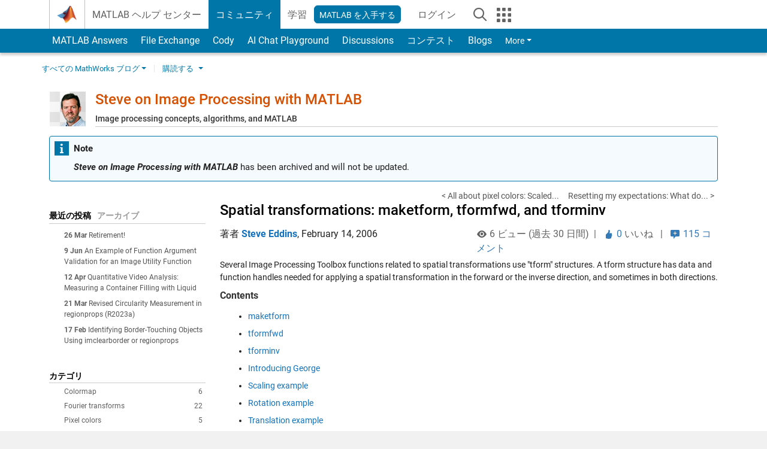

--- FILE ---
content_type: text/html; charset=UTF-8
request_url: https://blogs.mathworks.com/steve/2006/02/14/spatial-transformations-maketform-tformfwd-and-tforminv/?s_tid=blogs_rc_1&from=jp
body_size: 27605
content:
<!DOCTYPE html><html lang="en"><head><meta http-equiv="x-ua-compatible" content="IE=edge" >    <!-- Start wp_head -->
    <meta name='robots' content='max-image-preview:large' />

<!-- All in One SEO Pack 2.3.11.1 by Michael Torbert of Semper Fi Web Design[,] -->
<meta name="description"  content="Several Image Processing Toolbox functions related to spatial transformations use &quot;tform&quot; structures. A tform structure has data and function handles" />

<link rel="canonical" href="https://blogs.mathworks.com/steve/2006/02/14/spatial-transformations-maketform-tformfwd-and-tforminv/" />
<!-- /all in one seo pack -->
<link rel="alternate" type="application/rss+xml" title="Steve on Image Processing with MATLAB &raquo; Spatial transformations: maketform, tformfwd, and tforminv Comments Feed" href="https://blogs.mathworks.com/steve/2006/02/14/spatial-transformations-maketform-tformfwd-and-tforminv/feed/" />
<script type="text/javascript">
window._wpemojiSettings = {"baseUrl":"https:\/\/s.w.org\/images\/core\/emoji\/14.0.0\/72x72\/","ext":".png","svgUrl":"https:\/\/s.w.org\/images\/core\/emoji\/14.0.0\/svg\/","svgExt":".svg","source":{"concatemoji":"https:\/\/blogs.mathworks.com\/steve\/wp-includes\/js\/wp-emoji-release.min.js?ver=6.1.1"}};
/*! This file is auto-generated */
!function(e,a,t){var n,r,o,i=a.createElement("canvas"),p=i.getContext&&i.getContext("2d");function s(e,t){var a=String.fromCharCode,e=(p.clearRect(0,0,i.width,i.height),p.fillText(a.apply(this,e),0,0),i.toDataURL());return p.clearRect(0,0,i.width,i.height),p.fillText(a.apply(this,t),0,0),e===i.toDataURL()}function c(e){var t=a.createElement("script");t.src=e,t.defer=t.type="text/javascript",a.getElementsByTagName("head")[0].appendChild(t)}for(o=Array("flag","emoji"),t.supports={everything:!0,everythingExceptFlag:!0},r=0;r<o.length;r++)t.supports[o[r]]=function(e){if(p&&p.fillText)switch(p.textBaseline="top",p.font="600 32px Arial",e){case"flag":return s([127987,65039,8205,9895,65039],[127987,65039,8203,9895,65039])?!1:!s([55356,56826,55356,56819],[55356,56826,8203,55356,56819])&&!s([55356,57332,56128,56423,56128,56418,56128,56421,56128,56430,56128,56423,56128,56447],[55356,57332,8203,56128,56423,8203,56128,56418,8203,56128,56421,8203,56128,56430,8203,56128,56423,8203,56128,56447]);case"emoji":return!s([129777,127995,8205,129778,127999],[129777,127995,8203,129778,127999])}return!1}(o[r]),t.supports.everything=t.supports.everything&&t.supports[o[r]],"flag"!==o[r]&&(t.supports.everythingExceptFlag=t.supports.everythingExceptFlag&&t.supports[o[r]]);t.supports.everythingExceptFlag=t.supports.everythingExceptFlag&&!t.supports.flag,t.DOMReady=!1,t.readyCallback=function(){t.DOMReady=!0},t.supports.everything||(n=function(){t.readyCallback()},a.addEventListener?(a.addEventListener("DOMContentLoaded",n,!1),e.addEventListener("load",n,!1)):(e.attachEvent("onload",n),a.attachEvent("onreadystatechange",function(){"complete"===a.readyState&&t.readyCallback()})),(e=t.source||{}).concatemoji?c(e.concatemoji):e.wpemoji&&e.twemoji&&(c(e.twemoji),c(e.wpemoji)))}(window,document,window._wpemojiSettings);
</script>
<style type="text/css">
img.wp-smiley,
img.emoji {
	display: inline !important;
	border: none !important;
	box-shadow: none !important;
	height: 1em !important;
	width: 1em !important;
	margin: 0 0.07em !important;
	vertical-align: -0.1em !important;
	background: none !important;
	padding: 0 !important;
}
</style>
	<link rel='stylesheet' id='wp-block-library-css' href='https://blogs.mathworks.com/steve/wp-includes/css/dist/block-library/style.min.css?ver=6.1.1' type='text/css' media='all' />
<link rel='stylesheet' id='classic-theme-styles-css' href='https://blogs.mathworks.com/steve/wp-includes/css/classic-themes.min.css?ver=1' type='text/css' media='all' />
<style id='global-styles-inline-css' type='text/css'>
body{--wp--preset--color--black: #000000;--wp--preset--color--cyan-bluish-gray: #abb8c3;--wp--preset--color--white: #ffffff;--wp--preset--color--pale-pink: #f78da7;--wp--preset--color--vivid-red: #cf2e2e;--wp--preset--color--luminous-vivid-orange: #ff6900;--wp--preset--color--luminous-vivid-amber: #fcb900;--wp--preset--color--light-green-cyan: #7bdcb5;--wp--preset--color--vivid-green-cyan: #00d084;--wp--preset--color--pale-cyan-blue: #8ed1fc;--wp--preset--color--vivid-cyan-blue: #0693e3;--wp--preset--color--vivid-purple: #9b51e0;--wp--preset--gradient--vivid-cyan-blue-to-vivid-purple: linear-gradient(135deg,rgba(6,147,227,1) 0%,rgb(155,81,224) 100%);--wp--preset--gradient--light-green-cyan-to-vivid-green-cyan: linear-gradient(135deg,rgb(122,220,180) 0%,rgb(0,208,130) 100%);--wp--preset--gradient--luminous-vivid-amber-to-luminous-vivid-orange: linear-gradient(135deg,rgba(252,185,0,1) 0%,rgba(255,105,0,1) 100%);--wp--preset--gradient--luminous-vivid-orange-to-vivid-red: linear-gradient(135deg,rgba(255,105,0,1) 0%,rgb(207,46,46) 100%);--wp--preset--gradient--very-light-gray-to-cyan-bluish-gray: linear-gradient(135deg,rgb(238,238,238) 0%,rgb(169,184,195) 100%);--wp--preset--gradient--cool-to-warm-spectrum: linear-gradient(135deg,rgb(74,234,220) 0%,rgb(151,120,209) 20%,rgb(207,42,186) 40%,rgb(238,44,130) 60%,rgb(251,105,98) 80%,rgb(254,248,76) 100%);--wp--preset--gradient--blush-light-purple: linear-gradient(135deg,rgb(255,206,236) 0%,rgb(152,150,240) 100%);--wp--preset--gradient--blush-bordeaux: linear-gradient(135deg,rgb(254,205,165) 0%,rgb(254,45,45) 50%,rgb(107,0,62) 100%);--wp--preset--gradient--luminous-dusk: linear-gradient(135deg,rgb(255,203,112) 0%,rgb(199,81,192) 50%,rgb(65,88,208) 100%);--wp--preset--gradient--pale-ocean: linear-gradient(135deg,rgb(255,245,203) 0%,rgb(182,227,212) 50%,rgb(51,167,181) 100%);--wp--preset--gradient--electric-grass: linear-gradient(135deg,rgb(202,248,128) 0%,rgb(113,206,126) 100%);--wp--preset--gradient--midnight: linear-gradient(135deg,rgb(2,3,129) 0%,rgb(40,116,252) 100%);--wp--preset--duotone--dark-grayscale: url('#wp-duotone-dark-grayscale');--wp--preset--duotone--grayscale: url('#wp-duotone-grayscale');--wp--preset--duotone--purple-yellow: url('#wp-duotone-purple-yellow');--wp--preset--duotone--blue-red: url('#wp-duotone-blue-red');--wp--preset--duotone--midnight: url('#wp-duotone-midnight');--wp--preset--duotone--magenta-yellow: url('#wp-duotone-magenta-yellow');--wp--preset--duotone--purple-green: url('#wp-duotone-purple-green');--wp--preset--duotone--blue-orange: url('#wp-duotone-blue-orange');--wp--preset--font-size--small: 13px;--wp--preset--font-size--medium: 20px;--wp--preset--font-size--large: 36px;--wp--preset--font-size--x-large: 42px;--wp--preset--spacing--20: 0.44rem;--wp--preset--spacing--30: 0.67rem;--wp--preset--spacing--40: 1rem;--wp--preset--spacing--50: 1.5rem;--wp--preset--spacing--60: 2.25rem;--wp--preset--spacing--70: 3.38rem;--wp--preset--spacing--80: 5.06rem;}:where(.is-layout-flex){gap: 0.5em;}body .is-layout-flow > .alignleft{float: left;margin-inline-start: 0;margin-inline-end: 2em;}body .is-layout-flow > .alignright{float: right;margin-inline-start: 2em;margin-inline-end: 0;}body .is-layout-flow > .aligncenter{margin-left: auto !important;margin-right: auto !important;}body .is-layout-constrained > .alignleft{float: left;margin-inline-start: 0;margin-inline-end: 2em;}body .is-layout-constrained > .alignright{float: right;margin-inline-start: 2em;margin-inline-end: 0;}body .is-layout-constrained > .aligncenter{margin-left: auto !important;margin-right: auto !important;}body .is-layout-constrained > :where(:not(.alignleft):not(.alignright):not(.alignfull)){max-width: var(--wp--style--global--content-size);margin-left: auto !important;margin-right: auto !important;}body .is-layout-constrained > .alignwide{max-width: var(--wp--style--global--wide-size);}body .is-layout-flex{display: flex;}body .is-layout-flex{flex-wrap: wrap;align-items: center;}body .is-layout-flex > *{margin: 0;}:where(.wp-block-columns.is-layout-flex){gap: 2em;}.has-black-color{color: var(--wp--preset--color--black) !important;}.has-cyan-bluish-gray-color{color: var(--wp--preset--color--cyan-bluish-gray) !important;}.has-white-color{color: var(--wp--preset--color--white) !important;}.has-pale-pink-color{color: var(--wp--preset--color--pale-pink) !important;}.has-vivid-red-color{color: var(--wp--preset--color--vivid-red) !important;}.has-luminous-vivid-orange-color{color: var(--wp--preset--color--luminous-vivid-orange) !important;}.has-luminous-vivid-amber-color{color: var(--wp--preset--color--luminous-vivid-amber) !important;}.has-light-green-cyan-color{color: var(--wp--preset--color--light-green-cyan) !important;}.has-vivid-green-cyan-color{color: var(--wp--preset--color--vivid-green-cyan) !important;}.has-pale-cyan-blue-color{color: var(--wp--preset--color--pale-cyan-blue) !important;}.has-vivid-cyan-blue-color{color: var(--wp--preset--color--vivid-cyan-blue) !important;}.has-vivid-purple-color{color: var(--wp--preset--color--vivid-purple) !important;}.has-black-background-color{background-color: var(--wp--preset--color--black) !important;}.has-cyan-bluish-gray-background-color{background-color: var(--wp--preset--color--cyan-bluish-gray) !important;}.has-white-background-color{background-color: var(--wp--preset--color--white) !important;}.has-pale-pink-background-color{background-color: var(--wp--preset--color--pale-pink) !important;}.has-vivid-red-background-color{background-color: var(--wp--preset--color--vivid-red) !important;}.has-luminous-vivid-orange-background-color{background-color: var(--wp--preset--color--luminous-vivid-orange) !important;}.has-luminous-vivid-amber-background-color{background-color: var(--wp--preset--color--luminous-vivid-amber) !important;}.has-light-green-cyan-background-color{background-color: var(--wp--preset--color--light-green-cyan) !important;}.has-vivid-green-cyan-background-color{background-color: var(--wp--preset--color--vivid-green-cyan) !important;}.has-pale-cyan-blue-background-color{background-color: var(--wp--preset--color--pale-cyan-blue) !important;}.has-vivid-cyan-blue-background-color{background-color: var(--wp--preset--color--vivid-cyan-blue) !important;}.has-vivid-purple-background-color{background-color: var(--wp--preset--color--vivid-purple) !important;}.has-black-border-color{border-color: var(--wp--preset--color--black) !important;}.has-cyan-bluish-gray-border-color{border-color: var(--wp--preset--color--cyan-bluish-gray) !important;}.has-white-border-color{border-color: var(--wp--preset--color--white) !important;}.has-pale-pink-border-color{border-color: var(--wp--preset--color--pale-pink) !important;}.has-vivid-red-border-color{border-color: var(--wp--preset--color--vivid-red) !important;}.has-luminous-vivid-orange-border-color{border-color: var(--wp--preset--color--luminous-vivid-orange) !important;}.has-luminous-vivid-amber-border-color{border-color: var(--wp--preset--color--luminous-vivid-amber) !important;}.has-light-green-cyan-border-color{border-color: var(--wp--preset--color--light-green-cyan) !important;}.has-vivid-green-cyan-border-color{border-color: var(--wp--preset--color--vivid-green-cyan) !important;}.has-pale-cyan-blue-border-color{border-color: var(--wp--preset--color--pale-cyan-blue) !important;}.has-vivid-cyan-blue-border-color{border-color: var(--wp--preset--color--vivid-cyan-blue) !important;}.has-vivid-purple-border-color{border-color: var(--wp--preset--color--vivid-purple) !important;}.has-vivid-cyan-blue-to-vivid-purple-gradient-background{background: var(--wp--preset--gradient--vivid-cyan-blue-to-vivid-purple) !important;}.has-light-green-cyan-to-vivid-green-cyan-gradient-background{background: var(--wp--preset--gradient--light-green-cyan-to-vivid-green-cyan) !important;}.has-luminous-vivid-amber-to-luminous-vivid-orange-gradient-background{background: var(--wp--preset--gradient--luminous-vivid-amber-to-luminous-vivid-orange) !important;}.has-luminous-vivid-orange-to-vivid-red-gradient-background{background: var(--wp--preset--gradient--luminous-vivid-orange-to-vivid-red) !important;}.has-very-light-gray-to-cyan-bluish-gray-gradient-background{background: var(--wp--preset--gradient--very-light-gray-to-cyan-bluish-gray) !important;}.has-cool-to-warm-spectrum-gradient-background{background: var(--wp--preset--gradient--cool-to-warm-spectrum) !important;}.has-blush-light-purple-gradient-background{background: var(--wp--preset--gradient--blush-light-purple) !important;}.has-blush-bordeaux-gradient-background{background: var(--wp--preset--gradient--blush-bordeaux) !important;}.has-luminous-dusk-gradient-background{background: var(--wp--preset--gradient--luminous-dusk) !important;}.has-pale-ocean-gradient-background{background: var(--wp--preset--gradient--pale-ocean) !important;}.has-electric-grass-gradient-background{background: var(--wp--preset--gradient--electric-grass) !important;}.has-midnight-gradient-background{background: var(--wp--preset--gradient--midnight) !important;}.has-small-font-size{font-size: var(--wp--preset--font-size--small) !important;}.has-medium-font-size{font-size: var(--wp--preset--font-size--medium) !important;}.has-large-font-size{font-size: var(--wp--preset--font-size--large) !important;}.has-x-large-font-size{font-size: var(--wp--preset--font-size--x-large) !important;}
.wp-block-navigation a:where(:not(.wp-element-button)){color: inherit;}
:where(.wp-block-columns.is-layout-flex){gap: 2em;}
.wp-block-pullquote{font-size: 1.5em;line-height: 1.6;}
</style>
<link rel="https://api.w.org/" href="https://blogs.mathworks.com/steve/wp-json/" /><link rel="alternate" type="application/json" href="https://blogs.mathworks.com/steve/wp-json/wp/v2/posts/37" /><link rel="EditURI" type="application/rsd+xml" title="RSD" href="https://blogs.mathworks.com/steve/xmlrpc.php?rsd" />
<link rel="wlwmanifest" type="application/wlwmanifest+xml" href="https://blogs.mathworks.com/steve/wp-includes/wlwmanifest.xml" />
<meta name="generator" content="WordPress 6.1.1" />
<link rel='shortlink' href='https://blogs.mathworks.com/steve/?p=37' />
<link rel="alternate" type="application/json+oembed" href="https://blogs.mathworks.com/steve/wp-json/oembed/1.0/embed?url=https%3A%2F%2Fblogs.mathworks.com%2Fsteve%2F2006%2F02%2F14%2Fspatial-transformations-maketform-tformfwd-and-tforminv%2F" />
<link rel="alternate" type="text/xml+oembed" href="https://blogs.mathworks.com/steve/wp-json/oembed/1.0/embed?url=https%3A%2F%2Fblogs.mathworks.com%2Fsteve%2F2006%2F02%2F14%2Fspatial-transformations-maketform-tformfwd-and-tforminv%2F&#038;format=xml" />
    <!-- End wp_head -->
    <meta http-equiv="x-ua-compatible" content="IE=edge" >  <title>Spatial transformations: maketform, tformfwd, and tforminv &raquo; Steve on Image Processing with MATLAB - MATLAB & Simulink</title>
  <meta charset="UTF-8">
  <meta name="generator" content="WordPress 6.1.1" /> <!-- leave this for stats -->
<meta name="viewport" content="width=device-width, initial-scale=1.0">
<meta http-equiv="Content-Security-Policy" content="upgrade-insecure-requests">
  <meta prefix="og: http://ogp.me/ns#" property="og:title" content="Spatial transformations: maketform, tformfwd, and tforminv"/>
  <meta prefix="og: http://ogp.me/ns#" property="og:description" content="
   
      Several Image Processing Toolbox functions related to spatial transformations use "tform" structures.  A tform structure has
         data and function handles needed for applying a spatial transformation in the forward or the inverse direction, and sometimes
       "/>
  <meta prefix="og: http://ogp.me/ns#" property="og:type" content="article"/>
  <meta prefix="og: http://ogp.me/ns#" property="og:url" content="https://blogs.mathworks.com/steve/2006/02/14/spatial-transformations-maketform-tformfwd-and-tforminv/"/>
  <meta prefix="og: http://ogp.me/ns#" property="og:site_name" content="Steve on Image Processing with MATLAB"/>
  <meta prefix="og: http://ogp.me/ns#" property="og:image" content="https://blogs.mathworks.com/images/steve/37/maketform_tformfwd_01.png"/>
  <meta prefix="og: http://ogp.me/ns#" property="og:image:url" content="https://blogs.mathworks.com/images/steve/37/maketform_tformfwd_01.png"/>
  <meta property="fb:app_id" content="231947350571553"/>
    <script type='application/ld+json'>
  {
    "@context": "https://schema.org",
    "@type": "BlogPosting",
    "headline": "Spatial transformations: maketform, tformfwd, and tforminv",
    "image": ["https://blogs.mathworks.com/images/steve/37/maketform_tformfwd_01.png"],
    "datePublished": "2006-02-14T07:00:34-05:00",
    "dateModified": "2006-02-14T07:00:34-05:00",
    "author": {
      "@type": "Person",
      "name": "Steve Eddins",
      "url": "https://www.mathworks.com/matlabcentral/profile/authors/476476"
    },
    "publisher": {
      "@type": "Organization",
      "name": "The MathWorks, Inc.",
      "logo": "https://www.mathworks.com/etc.clientlibs/mathworks/clientlibs/customer-ui/templates/common/resources/images/mathworks-logo-membrane.svg"
    },
    "description": " Several Image Processing Toolbox functions related to spatial transformations use tform structures A tform structure has data and function handles needed for applying a spatial transformation in the forward or the inverse direction and sometimes "
  }
  </script>
    <script id="analyticsDigitalData">
    digitalData = {
      "pageInstanceID" : "https://blogs.mathworks.com/steve/2006/02/14/spatial-transformations-maketform-tformfwd-and-tforminv/",
      "page" : {
      "pageInfo" : {
        "pageID" : "https://blogs.mathworks.com/steve/2006/02/14/spatial-transformations-maketform-tformfwd-and-tforminv/",
        "destinationURL" : "https://blogs.mathworks.com/steve/2006/02/14/spatial-transformations-maketform-tformfwd-and-tforminv/"
      },
      "category" : {
        "subCategory1" : "/2006/02/14/spatial-transformations-maketform-tformfwd-and-tforminv/",
        "pageType" : "ovp"
      },
      "attributes" : {
        "descriptionCode" : "",
        "blogCode" : "Blogs_37_steve",
        "aic" : [ ],
        "category" : ["Spatial transforms"]
      }
      },
      "product" : [ ],
      "component" : [ ]
    };
  </script>
    <meta name="twitter:card" value="summary" />
  <meta name="twitter:url" value="https://blogs.mathworks.com/steve/2006/02/14/spatial-transformations-maketform-tformfwd-and-tforminv/" />
  <meta name="twitter:title" value="Spatial transformations: maketform, tformfwd, and tforminv" />
  <meta name="twitter:description" value="
   
      Several Image Processing Toolbox functions related to spatial transformations use "tform" structures.  A tform structure has
         data and function handles needed for applying a spatial transformation in the forward or the inverse direction, and sometimes
       " />
  <meta name="twitter:image" value="https://blogs.mathworks.com/images/steve/37/maketform_tformfwd_01.png" />

  <!-- BEGIN Adobe DTM -->
<script type="text/javascript" src="//assets.adobedtm.com/d0cc0600946eb3957f703b9fe43c3590597a8c2c/satelliteLib-e8d23c2e444abadc572df06537e2def59c01db09.js"></script>
<!-- END Adobe DTM -->
<link rel="alternate" type="application/rss+xml" title="RSS 2.0" href="https://blogs.mathworks.com/steve/feed/" />
<link rel="alternate" type="text/xml" title="RSS .92" href="https://blogs.mathworks.com/steve/feed/rss/" />
<link rel="alternate" type="application/atom+xml" title="Atom 0.3" href="https://blogs.mathworks.com/steve/feed/atom/" />

<link type="text/css" rel="stylesheet" href="/css/reset.css?v1.1" />
<link type="text/css" rel="stylesheet" href="https://blogs.mathworks.com/css/videos.css?v1.0" />

<link href="https://www.mathworks.com/includes_content/responsive/css/site7.css?201507" rel="stylesheet" type="text/css">
<link href="https://www.mathworks.com/includes_content/responsive/css/site7_lg.css" rel="stylesheet" media="screen and (min-width: 1200px)">
<link href="https://www.mathworks.com/includes_content/responsive/css/site7_md.css" rel="stylesheet" media="screen and (min-width: 992px) and (max-width: 1199px)">
<link href="https://www.mathworks.com/includes_content/responsive/css/site7_sm+xs.css" rel="stylesheet" media="screen and (max-width: 991px)">
<link href="https://www.mathworks.com/includes_content/responsive/css/site7_sm.css" rel="stylesheet" media="screen and (min-width: 768px) and (max-width: 991px)">
<link href="https://www.mathworks.com/includes_content/responsive/css/site7_xs.css" rel="stylesheet" media="screen and (max-width: 767px)">
<link href="https://www.mathworks.com/includes_content/responsive/css/site6_offcanvas.css" rel="stylesheet" type="text/css">
<link href="https://www.mathworks.com/includes_content/responsive/css/site6_print.css" rel="stylesheet" type="text/css" media="print">

<link rel="icon" href="https://www.mathworks.com/etc.clientlibs/mathworks/clientlibs/customer-ui/templates/common/resources/images/favicon.20250318171909968.ico" type="image/x-icon"/>

<script src="https://www.mathworks.com/etc.clientlibs/mathworks/clientlibs/customer-ui/components/webvitals.min.20250318171909968.js"></script>
<script src="https://www.mathworks.com/etc.clientlibs/mathworks/clientlibs/customer-ui/components/jquery.min.20250318171909968.js"></script>

<link rel="stylesheet" href="https://www.mathworks.com/etc.clientlibs/mathworks/clientlibs/customer-ui/components/bootstrap5.min.20250318171909968.css" type="text/css">
<link rel="stylesheet" href="https://www.mathworks.com/etc.clientlibs/mathworks/clientlibs/customer-ui/templates/common/bs5.min.20250318171909968.css" type="text/css">
<link rel="stylesheet" href="https://www.mathworks.com/etc.clientlibs/mathworks/clientlibs/customer-ui/templates/matlabcentral.min.20250318171909968.css" type="text/css">

<link href="https://www.mathworks.com/etc.clientlibs/mathworks/clientlibs/customer-ui/templates/common/resources/fonts/roboto/roboto-latin-italic-400.20250318171909968.woff2" rel="preload" as="font" type="font/woff2" crossorigin/>
<link href="https://www.mathworks.com/etc.clientlibs/mathworks/clientlibs/customer-ui/templates/common/resources/fonts/roboto/roboto-latin-italic-500.20250318171909968.woff2" rel="preload" as="font" type="font/woff2" crossorigin/>
<link href="https://www.mathworks.com/etc.clientlibs/mathworks/clientlibs/customer-ui/templates/common/resources/fonts/roboto/roboto-latin-italic-700.20250318171909968.woff2" rel="preload" as="font" type="font/woff2" crossorigin/>
<link href="https://www.mathworks.com/etc.clientlibs/mathworks/clientlibs/customer-ui/templates/common/resources/fonts/roboto/roboto-latin-normal-400.20250318171909968.woff2" rel="preload" as="font" type="font/woff2" crossorigin/>
<link href="https://www.mathworks.com/etc.clientlibs/mathworks/clientlibs/customer-ui/templates/common/resources/fonts/roboto/roboto-latin-normal-500.20250318171909968.woff2" rel="preload" as="font" type="font/woff2" crossorigin/>
<link href="https://www.mathworks.com/etc.clientlibs/mathworks/clientlibs/customer-ui/templates/common/resources/fonts/roboto/roboto-latin-normal-700.20250318171909968.woff2" rel="preload" as="font" type="font/woff2" crossorigin/>
<link href="https://www.mathworks.com/etc.clientlibs/mathworks/clientlibs/customer-ui/templates/common/resources/fonts/mathworks.20250318171909968.woff" rel="preload" as="font" type="font/woff" crossorigin/>

<link rel="stylesheet" type="text/css" media="print" href="https://blogs.mathworks.com/steve/wp-content/themes/mathworks_1.0/print.css" />
<link rel="apple-touch-icon" sizes="60×60" href="https://blogs.mathworks.com/wp-content/themes/mathworks_1.0/images/mobile_icon_60.png">
<link rel="apple-touch-icon" sizes="120×120" href="https://blogs.mathworks.com/wp-content/themes/mathworks_1.0/images/mobile_icon_120.png">
<link rel="apple-touch-icon" sizes="180×180" href="https://blogs.mathworks.com/wp-content/themes/mathworks_1.0/images/mobile_icon_180.png">
<link rel="icon" sizes="192×192" href="https://blogs.mathworks.com/wp-content/themes/mathworks_1.0/images/mobile_icon_192.png">
<link rel="icon" sizes="128×128" href="https://blogs.mathworks.com/wp-content/themes/mathworks_1.0/images/mobile_icon_128.png">
<script src="/js/jquery.cookie.js"></script>
<link type="text/css" rel="stylesheet" href="/wp-content/themes/mathworks_1.0/style.css?v2.2" />
<link type="text/css" rel="stylesheet" href="/wp-content/themes/mathworks_1.0/rtc.css?v1.0" />
<link href="https://use.typekit.net/xvy5baa.css" rel="stylesheet">
<!-- HTML5 shim and Respond.js IE8 support of HTML5 elements and media queries -->
<!--[if lt IE 9]>
  <script src="/js/html5shiv.js?v1.1"></script>
  <script src="/js/respond.min.js?v1.1"></script>
<![endif]-->

  <script type="text/x-mathjax-config">
      MathJax.Hub.Config({
          tex2jax: {
              inlineMath: [ ['$','$'], ["\\(","\\)"] ],
              displayMath: [ ['$$','$$'], ["\\[","\\]"] ],
      processEscapes: true
          }
      });
  </script>
  <script type="text/javascript" src="https://cdnjs.cloudflare.com/ajax/libs/mathjax/2.7.5/MathJax.js?config=TeX-AMS-MML_HTMLorMML"></script>
<script type="text/javascript" src="/wp-content/themes/mathworks_1.0/js/mathworks1.0_theme.js?v1.1"></script>
<script type="text/javascript" src="https://blogs.mathworks.com/js/videos.js?v1.0"></script>

<script src="https://matlab.mathworks.com/open/openwith.js"></script>

<script src = "https://www.mathworks.com/matlabcentral/jscript/profile_card_v1.4.js" data-app-name="blogs"></script>
<script src = "https://www.mathworks.com/includes_content/responsive/scripts/iframeResizer.min.js"></script>
<script src="https://www.mathworks.com/matlabcentral/discussions/component.v3.js"></script>
</head>
<body id="responsive_offcanvas" class="responsive_offcanvas_fixed templateservice -has_usernav -is_full_header" data-cid="mktg">
    <!-- MW Prow -->
    
  <a class="skip_link visually-hidden-focusable" href="#main">Skip to content</a>


  <header class="-has_matrix
           -has_mwa
           -has_store
           -has_topnav
           -has_subnav
           -has_slidingnav">
    <nav class="navbar navbar-expand-lg" aria-label="Main navigation">
      <div class="container-fluid container-lg">
        <div class="d-lg-flex flex-row align-items-center" id="header_content_container">
          <a href="https://www.mathworks.com/?s_tid=user_nav_logo" class="navbar-brand d-inline-flex">
            
            <img src="https://www.mathworks.com/etc.clientlibs/mathworks/clientlibs/customer-ui/templates/common/resources/images/mathworks-logo-membrane.20250318171909968.svg" class="mw_logo" alt="MathWorks" width="34" height="30"/>
          </a>

          <div class="sectionHead sectionhead containsResourceName resourceClass-sectionhead">


  <p class="d-inline-flex d-lg-none h1">
    <a href="https://blogs.mathworks.com/" class="add_cursor_pointer">Blogs</a>
  </p>
  




</div>


          <div class="d-flex d-lg-none" id="global_mobile_actuator_container_search">
            <button class="navbar-toggler btn collapsed" id="global_search_mobile_actuator" type="button" data-toggle="collapse" data-bs-toggle="collapse" data-target="#global_search_mobile" data-bs-target="#global_search_mobile" aria-controls="global_search_mobile" aria-expanded="false" aria-label="Toggle Search">
              <span class="icon-search"></span>
            </button>
          </div>
          <div class="navbar-collapse collapse" id="global_search_mobile">
            <div id="global_search_mobile_placeholder"></div>
            <div id="global_search_container">
              <div class="sectionHeadSearchBox sectionheadsearchbox containsResourceName resourceClass-sectionheadsearchbox">

  

  
    
    
<script src="https://www.mathworks.com/etc.clientlibs/mathworks/clientlibs/customer-ui/components/sectionheadsearchbox/bs5.min.20250318171909968.js"></script>



    
    
    <form name="search" id="site_search" class="site_search" action="https://www.mathworks.com/search.html" method="get">
      <div class="input-group">
        <label id="search-mathworks" class="visually-hidden" for="query">Search Blogs</label>
        <input type="hidden" name="c[]" id="site_search_collection" value="blogs"/>
        <input type="hidden" name="fq[]" value="subcollection:community/blogs">
        <input type="search" name="q" id="query" class="form-control conjoined_search" aria-autocomplete="list" autocomplete="off" role="combobox" aria-controls="search_suggestions" aria-haspopup="listbox" aria-expanded="true" aria-activedescendant placeholder="Search Blogs" data-site-domain="www" data-site-language="en" data-typeahead-proxy-url="https://services.mathworks.com/typeahead" data-typeahead-result-count="10" data-label-suggestions="Suggestions" data-label-see-all-results="See all results" aria-labelledby="search-mathworks" aria-owns="sectionHeadSearchDropdown"/>
        <button class="btn btn_color_blue btn-outline dropdown-toggle" type="button" data-toggle="dropdown" data-bs-toggle="dropdown" aria-expanded="false" id="site_search_selector">Blogs</button>
        <ul class="dropdown-menu dropdown-menu-end" id="sectionHeadSearchDropdown">
          
            <li><a class="dropdown-item" href="#" data-placeholder="Search Help Center" data-collection="support" data-action="https://www.mathworks.com/support/search.html" data-parameter="q">Help Center</a></li>
          
            <li style="display:none;"><a class="dropdown-item" href="#" data-placeholder="Search Blogs" data-collection="blogs" data-action="https://www.mathworks.com/search.html" data-parameter="q">Blogs</a></li>
          
          <li><a class="dropdown-item" href="#" data-placeholder="Search MathWorks.com" data-collection="entire_site" data-action="https://www.mathworks.com/search.html" data-parameter="q">MathWorks</a></li>
        </ul>
        <a href="#" id="searchbutton" class="btn btn_color_blue btn-outline" aria-label="Search"><span class="icon-search icon_24"></span></a>
      </div>
    </form>

    <script>
      $(document).ready(function() {
          $('#searchbutton').on('click', function(event) {
            event.preventDefault();
            $('#site_search').submit();
          });

          // Function to update the hidden input's value based on the label's text
          function updateHiddenInput() {
              var labelText = $('#search-mathworks').text().trim();
              if (labelText === 'Search Blogs') {
                  $('input[name="fq[]"]').val('subcollection:community/blogs');
              } else {
                  $('input[name="fq[]"]').val(''); // Set to empty if not "Search Blogs"
              }
          }

          // Assuming some mechanism to change the label content, use a mutation observer
          const targetNode = document.getElementById('search-mathworks');
          const config = { characterData: true, childList: true, subtree: true };

          const callback = function(mutationsList, observer) {
              for(const mutation of mutationsList) {
                  if (mutation.type === 'childList' || mutation.type === 'characterData') {
                      updateHiddenInput();
                  }
              }
          };

          const observer = new MutationObserver(callback);
          observer.observe(targetNode, config);
      });
    </script>
  

  

</div>

            </div>
          </div>


          <div class="d-flex d-lg-none" id="global_mobile_actuator_container_navigation">
            <button class="navbar-toggler collapsed btn" id="global_navigation_mobile_actuator" type="button" data-toggle="collapse" data-bs-toggle="collapse" data-target="#global_navigation" data-bs-target="#global_navigation" aria-controls="global_navigation" aria-expanded="false" aria-label="${alwaystranslate:'Toggle Main Navigation'}">
              <span class="icon-menu-full"></span>
            </button>
          </div>
          <div class="collapse navbar-collapse" id="global_navigation">
            
            <div class="topNavigation topnavigation containsResourceName resourceClass-topnavigation">



  <ul class="navbar-nav flex-grow-1 align-items-lg-center mb-0">
    
    
      <li class="nav-item dropdown" id="globalnav_item_helpcenter">
        
  
  
  

  

  <a href="https://www.mathworks.com/help/?s_tid=user_nav_help" class="nav-link ">

    

    
      
      MATLAB ヘルプ センター</a>

    
    
  

        
      </li>
    
      <li class="nav-item dropdown" id="globalnav_item_community">
        
  
  
  

  

  <a href="https://www.mathworks.com/matlabcentral/?s_tid=user_nav_community" class="nav-link active ">

    

    
      
      コミュニティ</a>

    
    
  

        
      </li>
    
      <li class="nav-item dropdown" id="globalnav_item_learning">
        
  
  
  

  

  <a href="https://matlabacademy.mathworks.com/?s_tid=user_nav_learning" class="nav-link ">

    

    
      
      学習</a>

    
    
  

        
      </li>
    

    
    <li class="nav-item  -alignment_lg_end" id="globalnav_item_matlab">
      
      

      
  
  
  

  

  <a href="https://login.mathworks.com/embedded-login/landing.html?cid=getmatlab&s_tid=gn_getml" style="display:none !important;" class="not-logged-in btn btn_color_blue d-block d-lg-inline-flex ">

    

    
      
      MATLAB を入手する</a>

    
    
  

      
  
  
  

  

  <a href="https://login.mathworks.com/embedded-login/landing.html?cid=getmatlab&s_tid=gn_getml" style="display:none !important;" class="logged-in btn btn_color_blue d-block d-lg-inline-flex ">

    

    
      
      MATLAB</a>

    
    
  


    </li>

    
    
      <li class="nav-item dropdown -alignment_lg_end" id="globalnav_item_mwa">
        <a href="#" class="nav-link headernav_login mwa-nav_login" id="mwanav_item_login" style="display: none;" title="Sign In to Your MathWorks Account">
          ログイン <span class="sr-only visually-hidden">to Your MathWorks Account</span>
        </a>

        <a href="#" class="nav-link headernav_logout dropdown-toggle" id="mwanav_actuator" role="button" data-toggle="dropdown" data-bs-toggle="dropdown" aria-expanded="false" style="display: none;" title="Access your MathWorks Account">
          <span class="mwanav_avatar mwa_image_drop_down"></span>
          <span class="mobile_account_name visually_hidden_xxl visually_hidden_xl visually_hidden_lg hidden-md hidden-lg"></span>
        </a>
        <ul class="dropdown-menu dropdown-menu-lg-end" id="mwanav_dropdown_menu">
          <li id='mwanav_item_account'><a class='mwa-account dropdown-item'>マイ アカウント</a></li>
          <li id='mwanav_item_community'><a class='mwa-community-profile dropdown-item'>コミュニティのプロファイル</a></li>
          <li id='mwanav_item_associate'><a class='mwa-link-license dropdown-item'>ライセンスを関連付ける</a></li>
          <li><hr class="dropdown-divider"/></li>
          <li id='mwanav_item_logout'><a class='mwa-logout dropdown-item'>サインアウト</a></li>
        </ul>
      </li>
    

    

    

    <li class="nav-item d-block d-lg-none" id="globalnav_item_mobile_cta_support">
      
  
  
  

  

  <a href="https://www.mathworks.com/support/contact_us.html" id="mobile_cta_support" class="nav-link ">

    

    
      <span class="icon-phone"></span>
      Contact MathWorks Support</a>

    
    
  

    </li>

    <li class="nav-item d-block d-lg-none" id="globalnav_item_mobile_cta_corporate">
      
  
  
  

  

  <a href="https://www.mathworks.com/" id="mobile_cta_corporate" class="nav-link ">

    

    
      <span class="icon-membrane"></span>
      Visit mathworks.com</a>

    
    
  

    </li>

    <li class="nav-item dropdown d-none d-lg-block -alignment_lg_end" id="globalnav_item_search">
      <a href="#" class="nav-link dropdown-toggle" role="button" data-toggle="dropdown" data-bs-toggle="dropdown" aria-expanded="false" aria-label="${alwaystranslate:&quot;Search&quot;}"><span class="icon-search"></span></a>
      <div class="dropdown-menu">
        <div class="container-lg">
          <div class="row align-items-center">
            
            
              <div class="col">
                <div id="global_search_desktop_placeholder"></div>
              </div>
            
          </div>
        </div>
      </div>
    </li>

    <li class="nav-item d-none d-lg-block -alignment_lg_end" id="globalnav_item_matrix">
      <mw-matrix lang="en" tier="DOTCOM" env="prod" bsversion="bs5" class="nav-link" host="https://www.mathworks.com"></mw-matrix>
    </li>
  </ul>


  


</div>

          </div>
        </div>

        
      </div>
    </nav>
  </header>



  


  <div class="sticky-top" id="sticky_container">
    
    <div class="subnav" id="subnav">
      <div class="subnav_container">
        <div class="container-fluid container-lg">
          <div class="row">
            <div class="col-12">
              <div class="slidingNav slidingnav containsResourceName resourceClass-slidingnav">

<div id="sliding_nav" class="splide" data-item-per-page="8">
  <div class="splide__track">
    <ul class="splide__list">
      
        
          <li id="mlcsubnav_answers" class="splide__slide  mlcsubnav_answers">
            
  
  
  

  

  <a href="https://www.mathworks.com/matlabcentral/answers/index/?s_tid=gn_mlc_an">

    

    
      
      &nbsp;MATLAB Answers</a>

    
    
  

          </li>
        
        
      
        
          <li id="mlcsubnav_fx" class="splide__slide  mlcsubnav_fx">
            
  
  
  

  

  <a href="https://www.mathworks.com/matlabcentral/fileexchange/?s_tid=gn_mlc_fx_files">

    

    
      
      File Exchange</a>

    
    
  

          </li>
        
        
      
        
          <li id="mlcsubnav_cody" class="splide__slide  mlcsubnav_cody">
            
  
  
  

  

  <a href="https://www.mathworks.com/matlabcentral/cody/?s_tid=gn_mlc_cody">

    

    
      
      Cody</a>

    
    
  

          </li>
        
        
      
        
          <li id="mlcsubnav_playground" class="splide__slide  mlcsubnav_playground">
            
  
  
  

  

  <a href="https://www.mathworks.com/matlabcentral/playground?s_tid=gn_mlc_playground">

    

    
      
      AI Chat Playground</a>

    
    
  

          </li>
        
        
      
        
          <li id="mlcsubnav_discussions" class="splide__slide  mlcsubnav_discussions">
            
  
  
  

  

  <a href="https://www.mathworks.com/matlabcentral/discussions?s_tid=gn_mlc_disc">

    

    
      
      Discussions</a>

    
    
  

          </li>
        
        
      
        
          <li id="mlcsubnav_contests" class="splide__slide  mlcsubnav_contests">
            
  
  
  

  

  <a href="https://www.mathworks.com/matlabcentral/contests.html?s_tid=gn_mlc_contests">

    

    
      
      コンテスト</a>

    
    
  

          </li>
        
        
      
        
          <li id="mlcsubnav_blogs" class="splide__slide active mlcsubnav_blogs">
            
  
  
  

  

  <a href="https://blogs.mathworks.com/?s_tid=gn_mlc_blg">

    

    
      
      Blogs</a>

    
    
  

          </li>
        
        
      
        
        <li id="mlcsubnav_more" class="splide__slide dropdown mlcsubnav_more">
          <a href="#" class="dropdown-toggle" data-toggle="dropdown" data-bs-toggle="dropdown" role="button" aria-haspopup="true" aria-expanded="false">More<span class="caret"></span></a>
          <ul class="dropdown-menu">
            
              <li>
                
  
  
  

  

  <a href="https://www.mathworks.com/matlabcentral/content/communities.html?s_tid=gn_mlc_tbc_dl" class="dropdown-item ">

    

    
      
      コミュニティ</a>

    
    
  

                
              </li>
            
              <li>
                
  
  
  

  

  <a href="https://www.mathworks.com/matlabcentral/community/onramps/mlc_treasure_hunt?s_tid=gn_mlc_hunt" class="dropdown-item ">

    

    
      
      トレジャー ハント</a>

    
    
  

                
              </li>
            
              <li>






  <a href="https://www.mathworks.com/matlabcentral/profile/authors/search?s_tid=gn_mlc_people" class="dropdown-item ">

    

    
      
      ユーザー</a>

    
    
  

                
              </li>
            
              <li>
                
  
  
  
  

  <a href="https://www.mathworks.com/matlabcentral/content/community-advisors.html?s_tid=gn_mlc_cab" class="dropdown-item ">

    

    
      
      Community Advisors Board</a>

    
    
  

                
              </li>
            
              <li>
                
  
  
  

  

  <a href="https://www.mathworks.com/matlabcentral/profile/badges/all?s_tid=gn_mlc_bdgs" class="dropdown-item ">

    

    
      
      バーチャル バッジ</a>

    
    
  

                
              </li>
            
              <li>
                
  
  
  

  

  <a href="https://www.mathworks.com/matlabcentral/content/about.html?s_tid=gn_mlc_about" class="dropdown-item ">

    

    
      
      詳細情報</a>

    
    
  

                
              </li>
            
          </ul>
        </li>
      
    </ul>
  </div>
</div>
<div>
  <div class="cq-placeholder" data-emptytext="Sliding Navigation"></div>
</div>

    
<link rel="stylesheet" href="https://www.mathworks.com/etc.clientlibs/mathworks/clientlibs/customer-ui/components/splide.min.20250318171909968.css" type="text/css">
<link rel="stylesheet" href="https://www.mathworks.com/etc.clientlibs/mathworks/clientlibs/customer-ui/components/slidingnav.min.20250318171909968.css" type="text/css">
<script src="https://www.mathworks.com/etc.clientlibs/mathworks/clientlibs/customer-ui/components/splide.min.20250318171909968.js"></script>
<script src="https://www.mathworks.com/etc.clientlibs/mathworks/clientlibs/customer-ui/components/slidingnav.min.20250318171909968.js"></script>


</div>

            </div>
          </div>
        </div>
      </div>
    </div>
    




  </div>


<div class="cssjs containsResourceName section resourceClass-cssjs">    
<link rel="stylesheet" href="https://www.mathworks.com/etc.clientlibs/mathworks/clientlibs/customer-ui/templates/mathworks-aem.min.20250318171909968.css" type="text/css">
<link rel="stylesheet" href="https://www.mathworks.com/etc.clientlibs/mathworks/clientlibs/customer-ui/components/searchrefine.min.20250318171909968.css" type="text/css">
<link rel="stylesheet" href="https://www.mathworks.com/etc.clientlibs/mathworks/clientlibs/customer-ui/components/panel.min.20250318171909968.css" type="text/css">
<link rel="stylesheet" href="https://www.mathworks.com/etc.clientlibs/mathworks/clientlibs/customer-ui/components/card.min.20250318171909968.css" type="text/css">
<link rel="stylesheet" href="https://www.mathworks.com/etc.clientlibs/mathworks/clientlibs/customer-ui/templates/search.min.20250318171909968.css" type="text/css">
</div>

<div class="cssjs containsResourceName section resourceClass-cssjs">
<link rel="stylesheet" href="https://www.mathworks.com/etc.clientlibs/mathworks/clientlibs/customer-ui/components/showmoretoggle.min.20250318171909968.css" type="text/css">
<script src="https://www.mathworks.com/etc.clientlibs/mathworks/clientlibs/customer-ui/components/showmoretoggle.min.20250318171909968.js"></script>
</div>

<div class="cssjs containsResourceName section resourceClass-cssjs">
<link rel="stylesheet" href="https://www.mathworks.com/etc.clientlibs/mathworks/clientlibs/customer-ui/components/form.min.20250318171909968.css" type="text/css">
</div>

<div class="cssjs containsResourceName section resourceClass-cssjs">
<link rel="stylesheet" href="https://www.mathworks.com/etc.clientlibs/mathworks/clientlibs/customer-ui/components/accordion.min.20250318171909968.css" type="text/css">
<link rel="stylesheet" href="https://www.mathworks.com/etc.clientlibs/mathworks/clientlibs/customer-ui/components/alert.min.20250318171909968.css" type="text/css">
<link rel="stylesheet" href="https://www.mathworks.com/etc.clientlibs/mathworks/clientlibs/customer-ui/components/band.min.20250318171909968.css" type="text/css">
<link rel="stylesheet" href="https://www.mathworks.com/etc.clientlibs/mathworks/clientlibs/customer-ui/components/blockquote.min.20250318171909968.css" type="text/css">
<link rel="stylesheet" href="https://www.mathworks.com/etc.clientlibs/mathworks/clientlibs/customer-ui/components/image.min.20250318171909968.css" type="text/css">
<link rel="stylesheet" href="https://www.mathworks.com/etc.clientlibs/mathworks/clientlibs/customer-ui/components/inpagenav.min.20250318171909968.css" type="text/css">
<link rel="stylesheet" href="https://www.mathworks.com/etc.clientlibs/mathworks/clientlibs/customer-ui/components/table.min.20250318171909968.css" type="text/css">
<script src="https://www.mathworks.com/etc.clientlibs/mathworks/clientlibs/customer-ui/components/accordion.min.20250318171909968.js"></script>
<script src="https://www.mathworks.com/etc.clientlibs/mathworks/clientlibs/customer-ui/components/panel.min.20250318171909968.js"></script>
</div>

<link rel="stylesheet" href="https://www.mathworks.com/etc.clientlibs/mathworks/clientlibs/customer-ui/components/button.min.20250318171909968.css" type="text/css">
<link rel="stylesheet" href="https://www.mathworks.com/etc.clientlibs/mathworks/clientlibs/customer-ui/components/downsize.min.20250318171909968.css" type="text/css">
<link rel="stylesheet" href="https://www.mathworks.com/etc.clientlibs/mathworks/clientlibs/customer-ui/components/upsize.min.20250318171909968.css" type="text/css">
<link rel="stylesheet" href="https://www.mathworks.com/etc.clientlibs/mathworks/clientlibs/customer-ui/components/tags.min.20250318171909968.css" type="text/css">
<link rel="stylesheet" href="https://www.mathworks.com/etc.clientlibs/mathworks/clientlibs/customer-ui/templates/common/bs5-footer.min.20250318171909968.css" type="text/css">

<script src="https://www.mathworks.com/etc.clientlibs/mathworks/clientlibs/customer-ui/templates/akamai.min.20250318171909968.js"></script>
<script src="https://www.mathworks.com/etc.clientlibs/mathworks/clientlibs/customer-ui/components/substitutepricing.min.20250318171909968.js"></script>
<script src="https://www.mathworks.com/etc.clientlibs/mathworks/clientlibs/customer-ui/components/bootstrap5.min.20250318171909968.js"></script>
<script src="https://www.mathworks.com/etc.clientlibs/mathworks/clientlibs/customer-ui/components/signinanalytics.min.20250318171909968.js"></script>
<script src="https://www.mathworks.com/etc.clientlibs/mathworks/clientlibs/customer-ui/components/spotlight.min.20250318171909968.js"></script>
<script src="https://www.mathworks.com/etc.clientlibs/mathworks/clientlibs/customer-ui/templates/common/bs5.min.20250318171909968.js"></script>

<script src="https://www.mathworks.com/etc.clientlibs/mathworks/clientlibs/customer-ui/components/corporatenav.min.20250318171909968.js"></script>


<link rel="stylesheet" href="https://www.mathworks.com/etc.clientlibs/mathworks/clientlibs/customer-ui/components/matrixmenu.min.20250318171909968.css" type="text/css">
<script src="https://www.mathworks.com/etc.clientlibs/mathworks/clientlibs/customer-ui/components/matrixmenu.min.20250318171909968.js"></script>
<script>
  $('.matrix_affordance_container_mobile button').on('click', function() { $('#matrix_collapse').collapse('toggle') })
</script>


<link rel="stylesheet" href="https://www.mathworks.com/etc.clientlibs/mathworks/clientlibs/customer-ui/components/typeahead.min.20250318171909968.css" type="text/css">
<script src = "https://www.mathworks.com/matlabcentral/jscript/community-typeahead-v3.js" defer></script>
<script type="text/javascript">
  $( document ).ready(function() {
    const possibleSelectors = ['#query'];
    possibleSelectors.forEach(selector => {
      const inputElement = document.querySelector(selector);
      if (inputElement) {
        const customElement = document.createElement('community-typeahead');
        customElement.setAttribute('input-selector', selector);
        customElement.setAttribute('quick-links', '[]');
        customElement.setAttribute('app', 'blogs');
        customElement.setAttribute('env', 'prod');
        customElement.setAttribute('site-language', 'en');
        customElement.setAttribute('blank-state', 'true');
        document.body.appendChild(customElement);
      }
    });
  });
</script>	<div class="horizontal_nav" translate="no">
		<div class="horizontal_nav_container">
			<div class="offcanvas_actuator offcanvas_actuator_fixed" data-toggle="offcanvas" data-target="#sidebar" id="nav_toggle">
				<button type="button" class="btn">
					<span class="visually-hidden">Toggle navigation</span>
					<span class="icon-menu"/></span>
				</button>
				<span class="offcanvas_actuator_label" id="translation_icon-menu"/></span>
				<span class="offcanvas_actuator_close"/></span>
			</div>
			<div class="offcanvas_horizontal_nav">
				<div class="container">
					<div class="row">
						<div class="col-md-8 col-lg-9 d-none d-lg-block">
							<nav class="navbar navbar-expand-lg" aria-label="Local Navigation">
								<div class="collapse navbar-collapse" id="local_navigation">
	                <div class="localNavigation localnav containsResourceName resourceClass-localnav">
										<ul class="navbar-nav" id="localnav_navbar">
													<li class="all-blogs nav-item dropdown">
			<a class="nav-link dropdown-toggle" href="" data-toggle="dropdown" data-bs-toggle="dropdown" role="button" aria-expanded="false">すべての MathWorks ブログ</a>
			<ul class="dropdown-menu blogger_list">
			<li class="mw_blogs_9"><div><a class="all-blog-title" href="https://blogs.mathworks.com/cleve/?from=jp"><img src="/wp-content/themes/mathworks_1.0/images/9.jpg"/ alt="Cleve’s Corner: Cleve Moler on Mathematics and Computing">Cleve’s Corner: Cleve Moler on Mathematics and Computing</a></div><p class="all-blog-post"><a href="https://blogs.mathworks.com/cleve/2026/01/12/svd-measures-partisanship-in-the-u-s-senate/?from=jp" rel="bookmark">SVD Measures Partisanship  in the U. S. Senate</a></p></li><li class="mw_blogs_26"><div><a class="all-blog-title" href="https://blogs.mathworks.com/matlab/?from=jp"><img src="/wp-content/themes/mathworks_1.0/images/26.jpg"/ alt="The MATLAB Blog">The MATLAB Blog</a></div><p class="all-blog-post"><a href="https://blogs.mathworks.com/matlab/2026/01/12/mathworks-user-experience-group-a-long-history-of-focusing-on-customers/?from=jp" rel="bookmark">How User Research Shaped MathWorks’ New AI Quick Answers Feature</a></p></li><li class="mw_blogs_6"><div><a class="all-blog-title" href="https://blogs.mathworks.com/simulink/?from=jp"><img src="/wp-content/themes/mathworks_1.0/images/6.jpg"/ alt="Guy on Simulink">Guy on Simulink</a></div><p class="all-blog-post"><a href="https://blogs.mathworks.com/simulink/2025/12/29/understanding-the-c-c-code-generated-from-a-simulink-model/?from=jp" rel="bookmark">Understanding the C/C++ Code Generated from a Simulink model</a></p></li><li class="mw_blogs_4"><div><a class="all-blog-title" href="https://blogs.mathworks.com/community/?from=jp"><img src="/wp-content/themes/mathworks_1.0/images/4.jpg"/ alt="MATLAB Community">MATLAB Community</a></div><p class="all-blog-post"><a href="https://blogs.mathworks.com/community/2026/01/21/community-qa-victor-luquin/?from=jp" rel="bookmark">Community Q&#038;A – Victor Luquin</a></p></li><li class="mw_blogs_17"><div><a class="all-blog-title" href="https://blogs.mathworks.com/deep-learning/?from=jp"><img src="/wp-content/themes/mathworks_1.0/images/17.jpg"/ alt="Artificial Intelligence">Artificial Intelligence</a></div><p class="all-blog-post"><a href="https://blogs.mathworks.com/deep-learning/2026/01/21/giving-local-ai-agents-the-ability-to-use-matlab-with-mcp/?from=jp" rel="bookmark">Giving Local AI Agents the ability to use MATLAB with MCP</a></p></li><li class="mw_blogs_12"><div><a class="all-blog-title" href="https://blogs.mathworks.com/developer/?from=jp"><img src="/wp-content/themes/mathworks_1.0/images/12.jpg"/ alt="Developer Zone">Developer Zone</a></div><p class="all-blog-post"><a href="https://blogs.mathworks.com/developer/2025/09/29/tldr-too-long-didnt-run-part-4-incremental-testing-in-ci/?from=jp" rel="bookmark">TL;DR: Too Long; Didn’t Run: Part 4 – Incremental Testing in CI</a></p></li><li class="mw_blogs_2"><div><a class="all-blog-title" href="https://blogs.mathworks.com/videos/?from=jp"><img src="/wp-content/themes/mathworks_1.0/images/2.jpg"/ alt="Stuart’s MATLAB Videos">Stuart’s MATLAB Videos</a></div><p class="all-blog-post"><a href="https://blogs.mathworks.com/videos/2025/12/18/monitoring-continuously-running-matlab-scripts-with-power-automate/?from=jp" rel="bookmark">Monitoring Continuously Running MATLAB Scripts with Power Automate</a></p></li><li class="mw_blogs_14"><div><a class="all-blog-title" href="https://blogs.mathworks.com/headlines/?from=jp"><img src="/wp-content/themes/mathworks_1.0/images/14.jpg"/ alt="Behind the Headlines">Behind the Headlines</a></div><p class="all-blog-post"><a href="https://blogs.mathworks.com/headlines/2025/10/30/understanding-pig-emotions-to-improve-animal-welfare/?from=jp" rel="bookmark">Understanding pig emotions to improve animal welfare</a></p></li><li class="mw_blogs_3"><div><a class="all-blog-title" href="https://blogs.mathworks.com/pick/?from=jp"><img src="/wp-content/themes/mathworks_1.0/images/3.jpg"/ alt="Pick of the Week">Pick of the Week</a></div><p class="all-blog-post"><a href="https://blogs.mathworks.com/pick/2026/01/16/our-first-ai-generated-pick-double-pendulum-chaos-explorer/?from=jp" rel="bookmark">Our first AI generated pick: Double Pendulum Chaos Explorer</a></p></li><li class="mw_blogs_15"><div><a class="all-blog-title" href="https://blogs.mathworks.com/iot/?from=jp"><img src="/wp-content/themes/mathworks_1.0/images/15.jpg"/ alt="Internet of Things">Internet of Things</a></div><p class="all-blog-post"><a href="https://blogs.mathworks.com/iot/2024/12/19/anomaly-detection-system-at-gunma-industrial-technology-center-another-example-of-easy-sharing-of-your-data-and-insights-with-thingspeak/?from=jp" rel="bookmark">Anomaly Detection System at Gunma Industrial Technology Center: another example of easy sharing of data analysis with ThingSpeak</a></p></li><li class="mw_blogs_16"><div><a class="all-blog-title" href="https://blogs.mathworks.com/student-lounge/?from=jp"><img src="/wp-content/themes/mathworks_1.0/images/16.jpg"/ alt="Student Lounge">Student Lounge</a></div><p class="all-blog-post"><a href="https://blogs.mathworks.com/student-lounge/2026/01/05/from-inspiration-to-grand-prize-how-matlab-helps-you-stand-out-in-electronic-design-competitions/?from=jp" rel="bookmark">From Inspiration to Grand Prize: How MATLAB Helps You Stand Out in Electronic Design Competitions</a></p></li><li class="mw_blogs_19"><div><a class="all-blog-title" href="https://blogs.mathworks.com/japan-community/?from=jp"><img src="/wp-content/themes/mathworks_1.0/images/19.jpg"/ alt="MATLAB ユーザーコミュニティー">MATLAB ユーザーコミュニティー</a></div><p class="all-blog-post"><a href="https://blogs.mathworks.com/japan-community/2026/01/16/accelerate_simulating_simscape/?from=jp" rel="bookmark">Simscapeでコンバータやインバータのシミュレーションを高速化する方法</a></p></li><li class="mw_blogs_23"><div><a class="all-blog-title" href="https://blogs.mathworks.com/startups/?from=jp"><img src="/wp-content/themes/mathworks_1.0/images/23.jpg"/ alt="Startups, Accelerators, &amp; Entrepreneurs">Startups, Accelerators, &amp; Entrepreneurs</a></div><p class="all-blog-post"><a href="https://blogs.mathworks.com/startups/2026/01/08/startup-spotlight-weg-weiser-gmbh-aims-to-streamline-electric-motor-testing/?from=jp" rel="bookmark">Startup Spotlight: weg//weiser GmbH Aims to Streamline Electric Motor Testing</a></p></li><li class="mw_blogs_29"><div><a class="all-blog-title" href="https://blogs.mathworks.com/autonomous-systems/?from=jp"><img src="/wp-content/themes/mathworks_1.0/images/29.jpg"/ alt="Autonomous Systems">Autonomous Systems</a></div><p class="all-blog-post"><a href="https://blogs.mathworks.com/autonomous-systems/2026/01/18/generating-synthetic-data-for-urban-autonomy-with-intersection-centered-traffic-model/?from=jp" rel="bookmark">Generating Synthetic Data for Urban Autonomy with Intersection-Centered Traffic Model</a></p></li><li class="mw_blogs_30"><div><a class="all-blog-title" href="https://blogs.mathworks.com/finance/?from=jp"><img src="/wp-content/themes/mathworks_1.0/images/30.jpg"/ alt="Quantitative Finance">Quantitative Finance</a></div><p class="all-blog-post"><a href="https://blogs.mathworks.com/finance/2025/12/09/credit-and-market-risk-management-from-risk-modeling-to-regulatory-compliance/?from=jp" rel="bookmark">Credit and Market Risk Management: From Risk Modeling to Regulatory Compliance</a></p></li><li class="mw_blogs_34"><div><a class="all-blog-title" href="https://blogs.mathworks.com/graphics-and-apps/?from=jp"><img src="/wp-content/themes/mathworks_1.0/images/34.jpg"/ alt="MATLAB Graphics and App Building">MATLAB Graphics and App Building</a></div><p class="all-blog-post"><a href="https://blogs.mathworks.com/graphics-and-apps/2026/01/14/introducing-new-interactions-system-in-matlab-r2025a/?from=jp" rel="bookmark">Introducing New Interactions System in MATLAB R2025a</a></p></li><li class="mw_blogs_38"><div><a class="all-blog-title" href="https://blogs.mathworks.com/semiconductors/?from=jp"><img src="/wp-content/themes/mathworks_1.0/images/38.jpg"/ alt="Semiconductor Design and Verification">Semiconductor Design and Verification</a></div><p class="all-blog-post"><a href="https://blogs.mathworks.com/semiconductors/2025/11/18/ai-based-receivers-transforming-the-physical-layer-for-6g/?from=jp" rel="bookmark">AI-Based Receivers: Transforming the Physical Layer for 6G</a></p></li><li class="mw_blogs_39"><div><a class="all-blog-title" href="https://blogs.mathworks.com/digitaleng/?from=jp"><img src="/wp-content/themes/mathworks_1.0/images/39.jpg"/ alt="Digital Engineering De-coded">Digital Engineering De-coded</a></div><p class="all-blog-post"><a href="https://blogs.mathworks.com/digitaleng/2026/01/14/digital-engineering-de-coded-illuminating-the-future-of-engineering/?from=jp" rel="bookmark">Digital Engineering De-coded: Illuminating the Future of Engineering</a></p></li>			</ul>
		</li>
			    <li class="nav-item dropdown">
      <style>
        .follow-site, .unfollow-site {
            color: #333 !important;
            padding: 5px 10px 5px !important;
            margin-left: 10px !important;
            font-size: 14px !important;
          }
        .follow-site span, .unfollow-site span{
            margin-right: 3px !important;
          }
      </style>
		<a class="nav-link dropdown-toggle" href="" data-toggle="dropdown" data-bs-toggle="dropdown" role="button" aria-expanded="false">購読する<span class="caret"></span></a>
		<ul class="dropdown-menu">
            <li><a href="https://www.mathworks.com/login?uri=https://blogs.mathworks.com/steve/2006/02/14/spatial-transformations-maketform-tformfwd-and-tforminv/?s_tid=blogs_rc_1&from=jp" class="dropdown-item follow_site"><span class="icon-add icon_16"></span>  フォロー</a></li>
    			
				<li><a class="dropdown-item" target="_blank" href="https://blogs.mathworks.com/steve/feed/ " ><span class="icon-rss icon_16"></span>  投稿 (フィード)</a></li>
			</ul>
		</li>

        										</ul>
									</div>
								</div>
							</nav>
						</div>
					</div>
				</div>
			</div>
		</div>
	</div>
<!-- Conjoined Header: End -->
<div class="row-offcanvas row-offcanvas-left">

    <div class="sidebar-offcanvas" id="sidebar" role="navigation">
        <nav class="offcanvas_nav" role="navigation">
			<div class="left-panel">
				 <nav>
					<div id="mw_recentspost-2" class="widget widget_mw_recentspost"><p class="sidebar_title"></p>	<script type="text/javascript" src="/wp-content/plugins/mw_blogs_recentposts_plugin/js/tab.js?v1.1"></script>
<ul class="nav nav-tabs" id="myTab">
  <li>
    <h3>
      <a data-target="#recentposttab" data-toggle="tab" class=" recentpost-tab">最近の投稿</a>
    </h3>
  </li>
  <li>
    <h3>
      <a data-target="#archivetab" data-toggle="tab" class="inactivetab tab-archive">アーカイブ      </a>
    </h3>
  </li>
</ul>
<div class="tab-content sidebar_list">
  <ul id="recentposttab" class="tab-pane active list-unstyled">
          <li ><strong>26 Mar</strong>&nbsp;<a href="https://blogs.mathworks.com/steve/2024/03/26/retirement/" title="Look Retirement!" >Retirement!</a></li>         <li ><strong>9 Jun</strong>&nbsp;<a href="https://blogs.mathworks.com/steve/2023/06/09/an-example-of-function-argument-validation-for-an-image-utility-function/" title="Look An Example of Function Argument Validation for an Image Utility Function" >An Example of Function Argument Validation for an Image Utility Function</a></li>         <li ><strong>12 Apr</strong>&nbsp;<a href="https://blogs.mathworks.com/steve/2023/04/12/quantitative-video-analysis-measuring-a-container-filling-with-liquid/" title="Look Quantitative Video Analysis: Measuring a Container Filling with Liquid" >Quantitative Video Analysis: Measuring a Container Filling with Liquid</a></li>         <li ><strong>21 Mar</strong>&nbsp;<a href="https://blogs.mathworks.com/steve/2023/03/21/revised-circularity-measurement-in-regionprops-r2023a/" title="Look Revised Circularity Measurement in regionprops (R2023a)" >Revised Circularity Measurement in regionprops (R2023a)</a></li>         <li ><strong>17 Feb</strong>&nbsp;<a href="https://blogs.mathworks.com/steve/2023/02/17/objects-touching-border-imclearborder-regionprops/" title="Look Identifying Border-Touching Objects Using imclearborder or regionprops" >Identifying Border-Touching Objects Using imclearborder or regionprops</a></li>   </ul>
<div class="tab-pane sidebar_list " id="archivetab">
	<div class="search_refine_v3">
	  <div id="facets_area">
			<div class="sidebar_list search_refine">
				<ul class="years list-unstyled">
						<li><a href='https://blogs.mathworks.com/steve/2024/'>2024</a></li>
	<li><a href='https://blogs.mathworks.com/steve/2023/'>2023</a></li>
	<li><a href='https://blogs.mathworks.com/steve/2022/'>2022</a></li>
	<li><a href='https://blogs.mathworks.com/steve/2021/'>2021</a></li>
	<li><a href='https://blogs.mathworks.com/steve/2020/'>2020</a></li>
	<li><a href='https://blogs.mathworks.com/steve/2019/'>2019</a></li>
	<li><a href='https://blogs.mathworks.com/steve/2018/'>2018</a></li>
	<li><a href='https://blogs.mathworks.com/steve/2017/'>2017</a></li>
	<li><a href='https://blogs.mathworks.com/steve/2016/'>2016</a></li>
	<li><a href='https://blogs.mathworks.com/steve/2015/'>2015</a></li>
	<li><a href='https://blogs.mathworks.com/steve/2014/'>2014</a></li>
	<li><a href='https://blogs.mathworks.com/steve/2013/'>2013</a></li>
	<li><a href='https://blogs.mathworks.com/steve/2012/'>2012</a></li>
	<li><a href='https://blogs.mathworks.com/steve/2011/'>2011</a></li>
	<li><a href='https://blogs.mathworks.com/steve/2010/'>2010</a></li>
	<li><a href='https://blogs.mathworks.com/steve/2009/'>2009</a></li>
	<li><a href='https://blogs.mathworks.com/steve/2008/'>2008</a></li>
	<li><a href='https://blogs.mathworks.com/steve/2007/'>2007</a></li>
	<li><a href='https://blogs.mathworks.com/steve/2006/'>2006</a></li>
				</ul><!-- ul.years -->
			</div>
		</div>
	</div>
</div>
<script>$("ul.years > li > a ").each(function() {
   var _href = $(this).attr("href");
   $(this).attr("href", _href + '?s_tid=Blog_steve_Archive');
});
</script></div>
  </div><div id="mw_archive-2" class="widget widget_mw_archive"><p class="sidebar_title"></p>	   </div><div id="mw_blogs_categories-2" class="widget widget_mw_blogs_categories"><p class="sidebar_title"></p>	<div class="search_refine_v3">
  <div id="facets_area">
    <div class="sidebar_list search_refine">
      <h3>カテゴリ</h3>
      <ul id="categoryli" class="categoryli list-unstyled">
    	              <li class="refinable catelist">
                <a href="https://blogs.mathworks.com/steve/category/colormap/?s_tid=Blog_steve_Category"><span class="refine_category_count">6</span>Colormap</a>
              </li>
                        <li class="refinable catelist">
                <a href="https://blogs.mathworks.com/steve/category/fourier-transforms/?s_tid=Blog_steve_Category"><span class="refine_category_count">22</span>Fourier transforms</a>
              </li>
                        <li class="refinable catelist">
                <a href="https://blogs.mathworks.com/steve/category/pixel-colors/?s_tid=Blog_steve_Category"><span class="refine_category_count">5</span>Pixel colors</a>
              </li>
                        <li class="refinable catelist">
                <a href="https://blogs.mathworks.com/steve/category/geometry/?s_tid=Blog_steve_Category"><span class="refine_category_count">1</span>Geometry</a>
              </li>
                        <li class="refinable catelist">
                <a href="https://blogs.mathworks.com/steve/category/dipum/?s_tid=Blog_steve_Category"><span class="refine_category_count">1</span>DIPUM</a>
              </li>
                        <li class="refinable catelist">
                <a href="https://blogs.mathworks.com/steve/category/blog-policies/?s_tid=Blog_steve_Category"><span class="refine_category_count">1</span>Blog policies</a>
              </li>
                        <li class="refinable catelist">
                <a href="https://blogs.mathworks.com/steve/category/connected-components/?s_tid=Blog_steve_Category"><span class="refine_category_count">14</span>Connected components</a>
              </li>
                        <li class="refinable catelist">
                <a href="https://blogs.mathworks.com/steve/category/continental-divide/?s_tid=Blog_steve_Category"><span class="refine_category_count">7</span>Continental divide</a>
              </li>
                        <li class="refinable catelist">
                <a href="https://blogs.mathworks.com/steve/category/dilation-algorithms/?s_tid=Blog_steve_Category"><span class="refine_category_count">8</span>Dilation algorithms</a>
              </li>
                        <li class="refinable catelist">
                <a href="https://blogs.mathworks.com/steve/category/dipum-tutorials/?s_tid=Blog_steve_Category"><span class="refine_category_count">4</span>DIPUM tutorials</a>
              </li>
                        <li class="refinable catelist">
                <a href="https://blogs.mathworks.com/steve/category/friday-matlab-mystery/?s_tid=Blog_steve_Category"><span class="refine_category_count">2</span>Friday MATLAB Mystery</a>
              </li>
                        <li class="refinable catelist">
                <a href="https://blogs.mathworks.com/steve/category/image-deblurring/?s_tid=Blog_steve_Category"><span class="refine_category_count">3</span>Image deblurring</a>
              </li>
                        <li class="refinable catelist">
                <a href="https://blogs.mathworks.com/steve/category/indexing/?s_tid=Blog_steve_Category"><span class="refine_category_count">4</span>Indexing</a>
              </li>
                        <li class="refinable catelist">
                <a href="https://blogs.mathworks.com/steve/category/poly2mask/?s_tid=Blog_steve_Category"><span class="refine_category_count">3</span>POLY2MASK</a>
              </li>
                        <li class="refinable catelist">
                <a href="https://blogs.mathworks.com/steve/category/spatial-transforms/?s_tid=Blog_steve_Category"><span class="refine_category_count">21</span>Spatial transforms</a>
              </li>
                        <li class="refinable catelist">
                <a href="https://blogs.mathworks.com/steve/category/special-effects/?s_tid=Blog_steve_Category"><span class="refine_category_count">4</span>Special effects</a>
              </li>
                        <li class="refinable catelist">
                <a href="https://blogs.mathworks.com/steve/category/uncategorized/?s_tid=Blog_steve_Category"><span class="refine_category_count">478</span>Uncategorized</a>
              </li>
                        <li class="refinable catelist">
                <a href="https://blogs.mathworks.com/steve/category/upslope-area/?s_tid=Blog_steve_Category"><span class="refine_category_count">15</span>Upslope area</a>
              </li>
              	</ul>
    </div>
  </div>
</div>
<link type="text/css" rel="stylesheet" href="/wp-content/plugins/mw_blogs_categories_plugin/css/style.css?v1.1">
<script>var shownumber = 5;
var catelistnum = $(".col-md-3.hidden-xs.hidden-sm.left-panel > nav > .widget.widget_mw_blogs_categories > .search_refine_v3 > #facets_area > .sidebar_list.search_refine > .categoryli.list-unstyled").find("li").length;
var rescatelistnum = $(".offcanvas_nav > .left-panel > nav > .widget.widget_mw_blogs_categories > .search_refine_v3 > #facets_area > .sidebar_list.search_refine > .categoryli.list-unstyled").find("li").length;
var catepage = 0;
for (var i=shownumber; i<catelistnum; i++){
		$(".col-md-3.hidden-xs.hidden-sm.left-panel > nav > .widget.widget_mw_blogs_categories > .search_refine_v3 > #facets_area > .sidebar_list.search_refine > .categoryli.list-unstyled > li").eq(i).addClass("extracategories");
		}
		var selectedindex = $(".col-md-3.hidden-xs.hidden-sm.left-panel > nav > .widget.widget_mw_blogs_categories > .search_refine_v3 > #facets_area > .sidebar_list.search_refine > .categoryli.list-unstyled > .nowcate").index();
		if(catepage != 1 || (catepage == 1 && selectedindex < shownumber)){
			$(".col-md-3.hidden-xs.hidden-sm.left-panel > nav > .widget.widget_mw_blogs_categories > .search_refine_v3 > #facets_area > .sidebar_list.search_refine > .categoryli.list-unstyled > .extracategories").hide();
		}
		var p=$(".col-md-3.hidden-xs.hidden-sm.left-panel > nav > .widget.widget_mw_blogs_categories > .search_refine_v3 > #facets_area > .sidebar_list.search_refine > .categoryli.list-unstyled").children().length;
		if (p>shownumber){
			var selector = '.col-md-3.hidden-xs.hidden-sm.left-panel > nav > .widget.widget_mw_blogs_categories > .search_refine_v3 > #facets_area > .sidebar_list.search_refine > .categoryli.list-unstyled';
		  if($(".col-md-3.hidden-xs.hidden-sm.left-panel > nav > .widget.widget_mw_blogs_categories > .search_refine_v3 > #facets_area > .sidebar_list.search_refine > .categoryli.list-unstyled > .extracategories").is(':visible')){
		  $(selector).append('<p class="read_more_actuator"><a href="javascript:void(0);" class="togglefunction icon-arrow-open-up showLess">一部を表示</a></p>');
		  }else{
		  $(selector).append('<p class="read_more_actuator"><a href="javascript:void(0);" class="togglefunction icon-arrow-open-down showMore">さらに表示</a></p>');
		  }
		}
for (var i=shownumber; i<rescatelistnum; i++){
		$(".offcanvas_nav > .left-panel > nav > .widget.widget_mw_blogs_categories > .search_refine_v3 > #facets_area > .sidebar_list.search_refine > .categoryli.list-unstyled > .catelist").eq(i).addClass("extracategories");}
		var responsiveselectedindex = $(".offcanvas_nav > .left-panel > nav > .widget.widget_mw_blogs_categories > .search_refine_v3 > #facets_area > .sidebar_list.search_refine > .categoryli.list-unstyled > .nowcate").index();
		if(catepage != 1 || (catepage == 1 && responsiveselectedindex < shownumber)){
			$(".offcanvas_nav > .left-panel > nav > .widget.widget_mw_blogs_categories > .search_refine_v3 > #facets_area > .sidebar_list.search_refine > .categoryli.list-unstyled > .extracategories").hide();
		}
		var p=$(".offcanvas_nav > .left-panel > nav > .widget.widget_mw_blogs_categories > .search_refine_v3 > #facets_area > .sidebar_list.search_refine > .categoryli.list-unstyled").children().length;
		if (p>shownumber){
			var resselector = '.offcanvas_nav > .left-panel > nav > .widget.widget_mw_blogs_categories > .search_refine_v3 > #facets_area > .sidebar_list.search_refine > .categoryli.list-unstyled';

		  if($(".offcanvas_nav > .left-panel > nav > .widget.widget_mw_blogs_categories > .search_refine_v3 > #facets_area > .sidebar_list.search_refine > .categoryli.list-unstyled > .extracategories").is(':visible')){
			$(resselector).append('<p class="read_more_actuator"><a href="javascript:void(0);" class="togglefunction icon-arrow-open-up showLess" id = "tagmore">一部を表示</a></p>');
		  }else{
			$(resselector).append('<p class="read_more_actuator"><a href="javascript:void(0);" class="togglefunction icon-arrow-open-down showMore" id = "tagmore">さらに表示</a></p>');
		  }
		}
</script><script>$(".togglefunction").click(function() {
	var link = $(this);
	var more = "さらに表示";
	var less = "一部を表示";
	if (link.text() == less){
    $(".extracategories").hide("fast");
		link.text(more);
		link.removeClass('icon-arrow-open-up showLess');
		link.addClass('icon-arrow-open-down showMore');
  }else{
    $(".extracategories").show("fast");
		link.text(less);
		link.removeClass('icon-arrow-open-down showMore');
		link.addClass('icon-arrow-open-up showLess');
  }
});
</script> </div><div id="linkcat-14" class="widget widget_links"><p class="sidebar_title">Image Processing Toolbox</p>
	<ul class='xoxo blogroll'>
<li><a href="https://www.mathworks.com/help/images/index.html">Documentation</a></li>
<li><a href="https://www.mathworks.com/help/images/examples.html">Examples</a></li>
<li><a href="https://www.mathworks.com/products/image-processing.html">Product page</a></li>
<li><a href="https://www.mathworks.com/campaigns/products/trials.html">Product trial</a></li>
<li><a href="https://www.mathworks.com/videos/search.html?q=&#038;fq=product:IP&#038;page=1">Videos and Webinars</a></li>

	</ul>
</div>
<div id="linkcat-25" class="widget widget_links"><p class="sidebar_title">Other Resources</p>
	<ul class='xoxo blogroll'>
<li><a href="https://www.mathworks.com/company/newsletters/articles/rainbow-color-map-critiques-an-overview-and-annotated-bibliography.html">Rainbow colormaps &#8211; technical paper</a></li>

	</ul>
</div>
<div id="text-4" class="widget widget_text">			<div class="textwidget"><div style="max-width: 260px;" id="treasure_hunt_spotlight">
<div class="panel panel-default add_cursor_pointer" onclick="location.href='https://www.mathworks.com/matlabcentral/community/onramps/mlc_treasure_hunt?s_tid=hunt_spotlight';">
<div class="panel-heading add_background_cover add_font_color_white" style="min-height: 80px; background-image: url(https://www.mathworks.com/matlabcentral/static/hunt_banner.png);">
    </div>
<div class="panel-body">
<h3>Community Treasure Hunt</h3>
<p>Find the treasures in MATLAB Central and discover how the community can help you!</p>
<p>      <a class="icon-chevron" href="https://www.mathworks.com/matlabcentral/community/onramps/mlc_treasure_hunt?s_tid=hunt_spotlight">Start Hunting!</a>
    </div>
</p></div>
</div>
</div>
		</div>				</nav>
			</div>
        </nav>
        <script src="/js/responsive/scripts/offcanvas.js?20150311"></script>
	 <script>
		$(".offcanvas_nav > .left-panel > nav > .widget.widget_mw_recentspost > #myTab > li > h4 > .archive-tab").first().css('display', 'none');
		$(".offcanvas_nav > .left-panel > nav > .widget.widget_mw_blogs_categories > div > .categoryli.list-unstyled > .togglefunction").first().css('display', 'none');
	</script>
    </div>

	<div class="content_container" id="content_container">
		<div class="container">
		<!-- 1. Main Blog Title -->
		<div class="row">
				<!-- 1b. Blog Title -->
				<div id="mw_blogs_title" class="col-xs-12  blog_title" translate="no">
					<div class="blogger-avatar d-none d-sm-block">
						<script type="text/javascript">
jQuery(document).ready(function ($) {

	$('.js-bio-caption')
	.popover({
		html : true,
		trigger: 'manual',
		placement: 'bottom',
		content: function() {
			return $('#bio_caption').html();
		}
	})
	//* allows the bio to persist on hover
	.on("mouseenter", function () {
		var blog_author_image = $(this);

		$(this).popover("show");
		$(blog_author_image).attr('style','border: 1px solid #d77600');
		$(this).siblings(".popover").on("mouseleave", function () {
			$(blog_author_image).removeAttr('style');
			$(blog_author_image).popover('hide');
		});
	})
	.on("mouseleave", function () {
		var blog_author_image = $(this),
			bio_persistence = function() {
				setTimeout(function () {
					if (!$(".popover:hover").length) {
						$(blog_author_image).removeAttr('style');
						$(blog_author_image).popover("hide");
					} else {
						bio_persistence();
					}
				}, 50);
			};

		bio_persistence();
	});
});

</script>
	<div id="biodropdown" class="bio_dropdown">
		<a class="js-bio-caption hostimage" href="#" data-original-title=""><img src="https://blogs.mathworks.com/wp-content/themes/mathworks_1.0/images/7.jpg" alt="bio_img_steve"/></a>
		<div id="bio_caption" style="display: none">
			<p><p>Steve Eddins retired from MathWorks in 2024 after 30 years of service. He can now be found at <a href="https://steveeddins.com/tag/matlab/"><em>steveeddins</em></a>, where he continues to write about MATLAB and related topics. His MathWorks career included image processing, toolbox development, MATLAB development and design, development team management, and MATLAB design standards. He wrote the <a href="https://blogs.mathworks.com/steve"><em>Steve on Image Processing</em></a> blog for 18 years and is a co-author of  <a href="https://www.imageprocessingplace.com/DIPUM-3E/dipum3e_main_page.htm"><em>Digital Image Processing Using MATLAB</em></a>. </p>

<p>An amateur musician and French horn enthusiast, Steve is a member of Concord Orchestra and Melrose Symphony Orchestra, as well as a member of the board of directors for <a href="https://horncamp.org">Cormont Music and the Kendall Betts Horn Camp</a>.</p>
		</div>
	</div>
					</div>
					<div class="blogger-title" >
						<h2 class="blog_detailed_h1"><span><a href="https://blogs.mathworks.com/steve/" title="Steve on Image Processing with MATLAB">Steve on Image Processing with MATLAB</a></br><h2 class="title_tagline">Image processing concepts, algorithms, and MATLAB</h2></span></h2>					</div>
				</div>
		</div>
		        <div class="alert alert-info"> <span class="alert_icon icon-alert-info-reverse"></span><p class="alert_heading"><strong>Note</strong></p><p><strong><i>Steve on Image Processing with MATLAB</i></strong> has been archived and will not be updated.</p></div>
	
    <!-- 2. Main Content -->
    <div class="row">
			<div class="col-md-3 hidden-xs hidden-sm d-none d-md-block left-panel" translate="no">
				 <nav class="add_padding_top_5">
					 <script>
 function getJsonAndSend(string) {
    var escaped = string.replaceAll("'","''");
    var lines = escaped.split('\n');
    var strInput = "[";
    lines.forEach((line) => {
        strInput += " '" + line + "' newline";
    });
    strInput += "]";
    var mcode = `doc = matlab.desktop.editor.newDocument(${strInput});`;
    mcode += `doc.saveAs(fullfile(pwd,['Untitled.mlx']));`;

    ow.loadExample({
        repository: "Standalone Artifact",
        initializationCode: mcode
    });
  }

  function tryAll() {
    var code = '';
    $( ".codeinput" ).each(function( index ) {
      code += $( this ).text();
      code += '\n';
    });
    code = code.replace(/\r?\n|\r/g, "\n");
    getJsonAndSend(code);
  }

  function pick(string) {
    var picks = string.split(',');
    var code = '';
    for (var i in picks) {
      var name = '.' + picks[i];
      code += $(name).text();
    }
    code = code.replace(/\r?\n|\r/g, "\n");
    getJsonAndSend(code);
  }

  function tryOne(element) {
    var string = $(element).next().text();
    string = string.replace(/\r?\n|\r/g, "\n");
    getJsonAndSend(string);
  }

</script><script src = "https://www.mathworks.com/matlabcentral/jscript/announcements_v2.js" data-app-name ="Blogs"></script>
<script>
$( document ).ready(function(){
    var poll_component = new DiscussionsFrame({
        div_id: "#poll_container",
        host: 'https://www.mathworks.com',
        app_id: "b-blogid-7"
    });
    poll_component.initPolls();
});
</script>
<div id="announcements_container" class="add_padding_top_10"></div>

<div id="mw_recentspost-2" class="widget widget_mw_recentspost"><p class="sidebar_title"></p>	<script type="text/javascript" src="/wp-content/plugins/mw_blogs_recentposts_plugin/js/tab.js?v1.1"></script>
<ul class="nav nav-tabs" id="myTab">
  <li>
    <h3>
      <a data-target="#recentposttab" data-toggle="tab" class=" recentpost-tab">最近の投稿</a>
    </h3>
  </li>
  <li>
    <h3>
      <a data-target="#archivetab" data-toggle="tab" class="inactivetab tab-archive">アーカイブ      </a>
    </h3>
  </li>
</ul>
<div class="tab-content sidebar_list">
  <ul id="recentposttab" class="tab-pane active list-unstyled">
          <li ><strong>26 Mar</strong>&nbsp;<a href="https://blogs.mathworks.com/steve/2024/03/26/retirement/" title="Look Retirement!" >Retirement!</a></li>         <li ><strong>9 Jun</strong>&nbsp;<a href="https://blogs.mathworks.com/steve/2023/06/09/an-example-of-function-argument-validation-for-an-image-utility-function/" title="Look An Example of Function Argument Validation for an Image Utility Function" >An Example of Function Argument Validation for an Image Utility Function</a></li>         <li ><strong>12 Apr</strong>&nbsp;<a href="https://blogs.mathworks.com/steve/2023/04/12/quantitative-video-analysis-measuring-a-container-filling-with-liquid/" title="Look Quantitative Video Analysis: Measuring a Container Filling with Liquid" >Quantitative Video Analysis: Measuring a Container Filling with Liquid</a></li>         <li ><strong>21 Mar</strong>&nbsp;<a href="https://blogs.mathworks.com/steve/2023/03/21/revised-circularity-measurement-in-regionprops-r2023a/" title="Look Revised Circularity Measurement in regionprops (R2023a)" >Revised Circularity Measurement in regionprops (R2023a)</a></li>         <li ><strong>17 Feb</strong>&nbsp;<a href="https://blogs.mathworks.com/steve/2023/02/17/objects-touching-border-imclearborder-regionprops/" title="Look Identifying Border-Touching Objects Using imclearborder or regionprops" >Identifying Border-Touching Objects Using imclearborder or regionprops</a></li>   </ul>
<div class="tab-pane sidebar_list " id="archivetab">
	<div class="search_refine_v3">
	  <div id="facets_area">
			<div class="sidebar_list search_refine">
				<ul class="years list-unstyled">
						<li><a href='https://blogs.mathworks.com/steve/2024/'>2024</a></li>
	<li><a href='https://blogs.mathworks.com/steve/2023/'>2023</a></li>
	<li><a href='https://blogs.mathworks.com/steve/2022/'>2022</a></li>
	<li><a href='https://blogs.mathworks.com/steve/2021/'>2021</a></li>
	<li><a href='https://blogs.mathworks.com/steve/2020/'>2020</a></li>
	<li><a href='https://blogs.mathworks.com/steve/2019/'>2019</a></li>
	<li><a href='https://blogs.mathworks.com/steve/2018/'>2018</a></li>
	<li><a href='https://blogs.mathworks.com/steve/2017/'>2017</a></li>
	<li><a href='https://blogs.mathworks.com/steve/2016/'>2016</a></li>
	<li><a href='https://blogs.mathworks.com/steve/2015/'>2015</a></li>
	<li><a href='https://blogs.mathworks.com/steve/2014/'>2014</a></li>
	<li><a href='https://blogs.mathworks.com/steve/2013/'>2013</a></li>
	<li><a href='https://blogs.mathworks.com/steve/2012/'>2012</a></li>
	<li><a href='https://blogs.mathworks.com/steve/2011/'>2011</a></li>
	<li><a href='https://blogs.mathworks.com/steve/2010/'>2010</a></li>
	<li><a href='https://blogs.mathworks.com/steve/2009/'>2009</a></li>
	<li><a href='https://blogs.mathworks.com/steve/2008/'>2008</a></li>
	<li><a href='https://blogs.mathworks.com/steve/2007/'>2007</a></li>
	<li><a href='https://blogs.mathworks.com/steve/2006/'>2006</a></li>
				</ul><!-- ul.years -->
			</div>
		</div>
	</div>
</div>
<script>$("ul.years > li > a ").each(function() {
   var _href = $(this).attr("href");
   $(this).attr("href", _href + '?s_tid=Blog_steve_Archive');
});
</script></div>
  </div><div id="mw_archive-2" class="widget widget_mw_archive"><p class="sidebar_title"></p>	   </div><div id="mw_blogs_categories-2" class="widget widget_mw_blogs_categories"><p class="sidebar_title"></p>	<div class="search_refine_v3">
  <div id="facets_area">
    <div class="sidebar_list search_refine">
      <h3>カテゴリ</h3>
      <ul id="categoryli" class="categoryli list-unstyled">
    	              <li class="refinable catelist">
                <a href="https://blogs.mathworks.com/steve/category/colormap/?s_tid=Blog_steve_Category"><span class="refine_category_count">6</span>Colormap</a>
              </li>
                        <li class="refinable catelist">
                <a href="https://blogs.mathworks.com/steve/category/fourier-transforms/?s_tid=Blog_steve_Category"><span class="refine_category_count">22</span>Fourier transforms</a>
              </li>
                        <li class="refinable catelist">
                <a href="https://blogs.mathworks.com/steve/category/pixel-colors/?s_tid=Blog_steve_Category"><span class="refine_category_count">5</span>Pixel colors</a>
              </li>
                        <li class="refinable catelist">
                <a href="https://blogs.mathworks.com/steve/category/geometry/?s_tid=Blog_steve_Category"><span class="refine_category_count">1</span>Geometry</a>
              </li>
                        <li class="refinable catelist">
                <a href="https://blogs.mathworks.com/steve/category/dipum/?s_tid=Blog_steve_Category"><span class="refine_category_count">1</span>DIPUM</a>
              </li>
                        <li class="refinable catelist">
                <a href="https://blogs.mathworks.com/steve/category/blog-policies/?s_tid=Blog_steve_Category"><span class="refine_category_count">1</span>Blog policies</a>
              </li>
                        <li class="refinable catelist">
                <a href="https://blogs.mathworks.com/steve/category/connected-components/?s_tid=Blog_steve_Category"><span class="refine_category_count">14</span>Connected components</a>
              </li>
                        <li class="refinable catelist">
                <a href="https://blogs.mathworks.com/steve/category/continental-divide/?s_tid=Blog_steve_Category"><span class="refine_category_count">7</span>Continental divide</a>
              </li>
                        <li class="refinable catelist">
                <a href="https://blogs.mathworks.com/steve/category/dilation-algorithms/?s_tid=Blog_steve_Category"><span class="refine_category_count">8</span>Dilation algorithms</a>
              </li>
                        <li class="refinable catelist">
                <a href="https://blogs.mathworks.com/steve/category/dipum-tutorials/?s_tid=Blog_steve_Category"><span class="refine_category_count">4</span>DIPUM tutorials</a>
              </li>
                        <li class="refinable catelist">
                <a href="https://blogs.mathworks.com/steve/category/friday-matlab-mystery/?s_tid=Blog_steve_Category"><span class="refine_category_count">2</span>Friday MATLAB Mystery</a>
              </li>
                        <li class="refinable catelist">
                <a href="https://blogs.mathworks.com/steve/category/image-deblurring/?s_tid=Blog_steve_Category"><span class="refine_category_count">3</span>Image deblurring</a>
              </li>
                        <li class="refinable catelist">
                <a href="https://blogs.mathworks.com/steve/category/indexing/?s_tid=Blog_steve_Category"><span class="refine_category_count">4</span>Indexing</a>
              </li>
                        <li class="refinable catelist">
                <a href="https://blogs.mathworks.com/steve/category/poly2mask/?s_tid=Blog_steve_Category"><span class="refine_category_count">3</span>POLY2MASK</a>
              </li>
                        <li class="refinable catelist">
                <a href="https://blogs.mathworks.com/steve/category/spatial-transforms/?s_tid=Blog_steve_Category"><span class="refine_category_count">21</span>Spatial transforms</a>
              </li>
                        <li class="refinable catelist">
                <a href="https://blogs.mathworks.com/steve/category/special-effects/?s_tid=Blog_steve_Category"><span class="refine_category_count">4</span>Special effects</a>
              </li>
                        <li class="refinable catelist">
                <a href="https://blogs.mathworks.com/steve/category/uncategorized/?s_tid=Blog_steve_Category"><span class="refine_category_count">478</span>Uncategorized</a>
              </li>
                        <li class="refinable catelist">
                <a href="https://blogs.mathworks.com/steve/category/upslope-area/?s_tid=Blog_steve_Category"><span class="refine_category_count">15</span>Upslope area</a>
              </li>
              	</ul>
    </div>
  </div>
</div>
<link type="text/css" rel="stylesheet" href="/wp-content/plugins/mw_blogs_categories_plugin/css/style.css?v1.1">
<script>var shownumber = 5;
var catelistnum = $(".col-md-3.hidden-xs.hidden-sm.left-panel > nav > .widget.widget_mw_blogs_categories > .search_refine_v3 > #facets_area > .sidebar_list.search_refine > .categoryli.list-unstyled").find("li").length;
var rescatelistnum = $(".offcanvas_nav > .left-panel > nav > .widget.widget_mw_blogs_categories > .search_refine_v3 > #facets_area > .sidebar_list.search_refine > .categoryli.list-unstyled").find("li").length;
var catepage = 0;
for (var i=shownumber; i<catelistnum; i++){
		$(".col-md-3.hidden-xs.hidden-sm.left-panel > nav > .widget.widget_mw_blogs_categories > .search_refine_v3 > #facets_area > .sidebar_list.search_refine > .categoryli.list-unstyled > li").eq(i).addClass("extracategories");
		}
		var selectedindex = $(".col-md-3.hidden-xs.hidden-sm.left-panel > nav > .widget.widget_mw_blogs_categories > .search_refine_v3 > #facets_area > .sidebar_list.search_refine > .categoryli.list-unstyled > .nowcate").index();
		if(catepage != 1 || (catepage == 1 && selectedindex < shownumber)){
			$(".col-md-3.hidden-xs.hidden-sm.left-panel > nav > .widget.widget_mw_blogs_categories > .search_refine_v3 > #facets_area > .sidebar_list.search_refine > .categoryli.list-unstyled > .extracategories").hide();
		}
		var p=$(".col-md-3.hidden-xs.hidden-sm.left-panel > nav > .widget.widget_mw_blogs_categories > .search_refine_v3 > #facets_area > .sidebar_list.search_refine > .categoryli.list-unstyled").children().length;
		if (p>shownumber){
			var selector = '.col-md-3.hidden-xs.hidden-sm.left-panel > nav > .widget.widget_mw_blogs_categories > .search_refine_v3 > #facets_area > .sidebar_list.search_refine > .categoryli.list-unstyled';
		  if($(".col-md-3.hidden-xs.hidden-sm.left-panel > nav > .widget.widget_mw_blogs_categories > .search_refine_v3 > #facets_area > .sidebar_list.search_refine > .categoryli.list-unstyled > .extracategories").is(':visible')){
		  $(selector).append('<p class="read_more_actuator"><a href="javascript:void(0);" class="togglefunction icon-arrow-open-up showLess">一部を表示</a></p>');
		  }else{
		  $(selector).append('<p class="read_more_actuator"><a href="javascript:void(0);" class="togglefunction icon-arrow-open-down showMore">さらに表示</a></p>');
		  }
		}
for (var i=shownumber; i<rescatelistnum; i++){
		$(".offcanvas_nav > .left-panel > nav > .widget.widget_mw_blogs_categories > .search_refine_v3 > #facets_area > .sidebar_list.search_refine > .categoryli.list-unstyled > .catelist").eq(i).addClass("extracategories");}
		var responsiveselectedindex = $(".offcanvas_nav > .left-panel > nav > .widget.widget_mw_blogs_categories > .search_refine_v3 > #facets_area > .sidebar_list.search_refine > .categoryli.list-unstyled > .nowcate").index();
		if(catepage != 1 || (catepage == 1 && responsiveselectedindex < shownumber)){
			$(".offcanvas_nav > .left-panel > nav > .widget.widget_mw_blogs_categories > .search_refine_v3 > #facets_area > .sidebar_list.search_refine > .categoryli.list-unstyled > .extracategories").hide();
		}
		var p=$(".offcanvas_nav > .left-panel > nav > .widget.widget_mw_blogs_categories > .search_refine_v3 > #facets_area > .sidebar_list.search_refine > .categoryli.list-unstyled").children().length;
		if (p>shownumber){
			var resselector = '.offcanvas_nav > .left-panel > nav > .widget.widget_mw_blogs_categories > .search_refine_v3 > #facets_area > .sidebar_list.search_refine > .categoryli.list-unstyled';

		  if($(".offcanvas_nav > .left-panel > nav > .widget.widget_mw_blogs_categories > .search_refine_v3 > #facets_area > .sidebar_list.search_refine > .categoryli.list-unstyled > .extracategories").is(':visible')){
			$(resselector).append('<p class="read_more_actuator"><a href="javascript:void(0);" class="togglefunction icon-arrow-open-up showLess" id = "tagmore">一部を表示</a></p>');
		  }else{
			$(resselector).append('<p class="read_more_actuator"><a href="javascript:void(0);" class="togglefunction icon-arrow-open-down showMore" id = "tagmore">さらに表示</a></p>');
		  }
		}
</script><script>$(".togglefunction").click(function() {
	var link = $(this);
	var more = "さらに表示";
	var less = "一部を表示";
	if (link.text() == less){
    $(".extracategories").hide("fast");
		link.text(more);
		link.removeClass('icon-arrow-open-up showLess');
		link.addClass('icon-arrow-open-down showMore');
  }else{
    $(".extracategories").show("fast");
		link.text(less);
		link.removeClass('icon-arrow-open-down showMore');
		link.addClass('icon-arrow-open-up showLess');
  }
});
</script> </div><div id="linkcat-14" class="widget widget_links"><p class="sidebar_title">Image Processing Toolbox</p>
	<ul class='xoxo blogroll'>
<li><a href="https://www.mathworks.com/help/images/index.html">Documentation</a></li>
<li><a href="https://www.mathworks.com/help/images/examples.html">Examples</a></li>
<li><a href="https://www.mathworks.com/products/image-processing.html">Product page</a></li>
<li><a href="https://www.mathworks.com/campaigns/products/trials.html">Product trial</a></li>
<li><a href="https://www.mathworks.com/videos/search.html?q=&#038;fq=product:IP&#038;page=1">Videos and Webinars</a></li>

	</ul>
</div>
<div id="linkcat-25" class="widget widget_links"><p class="sidebar_title">Other Resources</p>
	<ul class='xoxo blogroll'>
<li><a href="https://www.mathworks.com/company/newsletters/articles/rainbow-color-map-critiques-an-overview-and-annotated-bibliography.html">Rainbow colormaps &#8211; technical paper</a></li>

	</ul>
</div>
<div id="text-4" class="widget widget_text">			<div class="textwidget"><div style="max-width: 260px;" id="treasure_hunt_spotlight">
<div class="panel panel-default add_cursor_pointer" onclick="location.href='https://www.mathworks.com/matlabcentral/community/onramps/mlc_treasure_hunt?s_tid=hunt_spotlight';">
<div class="panel-heading add_background_cover add_font_color_white" style="min-height: 80px; background-image: url(https://www.mathworks.com/matlabcentral/static/hunt_banner.png);">
    </div>
<div class="panel-body">
<h3>Community Treasure Hunt</h3>
<p>Find the treasures in MATLAB Central and discover how the community can help you!</p>
<p>      <a class="icon-chevron" href="https://www.mathworks.com/matlabcentral/community/onramps/mlc_treasure_hunt?s_tid=hunt_spotlight">Start Hunting!</a>
    </div>
</p></div>
</div>
</div>
		</div><div id="poll_container"></div>
<script> $('#tagmore:first').remove();	</script>
				</nav>
			</div>
			<script>
				$('.widget_recent_comments > ul').addClass("list-unstyled");
				$('.xoxo.blogroll').addClass("list-unstyled");
			</script>
			<div class="col-xs-12 col-md-9 right-panel">
                <!-- Post Content -->
<script>
$( document ).ready(function(){
  var component = new DiscussionsFrame({
    div_id: '#view_comments',
    ref_id: 'blogid-7_37',
    group_id: 'b-blogid-7',
    sticky_header_height: 50, // Optional
    base_url: 'https://blogs.mathworks.com/steve/?p=37',
    host: 'https://www.mathworks.com',
    callbacks: {
      onReply: function(e) { jQuery(".blogs_reply_count").html(e["topic_nested_reply_count"]); },
      onFollow: function(e) {
        if(e["action"] == "create"){
          jQuery(".follow").html("フォロー解除");
          jQuery(".follow").removeAttr("data-toggle");
          jQuery(".follow").removeAttr("data-target");
        }
      }
    }
  })
  component.initComments();
});
</script>
<article class="post" itemscope itemtype="http://schema.org/BlogPosting">
<script>
jQuery(function(){
  var ajaxurl = "https://blogs.mathworks.com/steve/wp-admin/admin-ajax.php";
  var ref_id = "blogid-7_37";
  var profile_id = "";
  var likedata = { action: "discussion_like", ref_id: ref_id, profile_id: profile_id};
  var followdata = { action: "discussion_follow", ref_id: ref_id, profile_id: profile_id};
  jQuery.ajax({
    url: ajaxurl,
    data: likedata,
    type: 'get',
    success: function(response) {
      value = jQuery.parseJSON(response);
      user_liked = value.user_liked;
      if(user_liked == true){
        jQuery(".like").html("<span class=\"icon-like icon_16\"></span>  いいね! を設定済み");
      }else{
        jQuery(".like").html("<span class=\"icon-like icon_16\"></span>  いいね");
      }
      jQuery(".like-count").html(value.count);
    },
    error: function(xhr) {
      console.log('fail to get like stats');
    }
  });
  if(profile_id){
    jQuery.ajax({
      url: ajaxurl,
      data: followdata,
      type: 'get',
      success: function(response) {
        value = jQuery.parseJSON(response);
        user_followed = value.existence;
        if(user_followed == true){
          jQuery(".follow").html("<span class=\"icon-remove-circle icon_16\"></span>  フォロー解除");
          jQuery(".follow").removeAttr("data-toggle");
          jQuery(".follow").removeAttr("data-target");
        }else{
          jQuery(".follow").html("<span class=\"icon-add-circle icon_16\"></span>  フォロー");
        }
      },
      error: function(xhr) {
        console.log('fail to get follow stats');
      }
    });
  }else{
    jQuery(".follow").html("<span class=\"icon-add-circle icon_16\"></span>  フォロー");
  }
});
setTimeout(function() {
  var ajaxurl = "https://blogs.mathworks.com/steve/wp-admin/admin-ajax.php";
  var blog_id = 7;
  var post_id = 37;
  var data = { action: "set_post_view_counts", blog_id: blog_id, post_id: post_id};
  jQuery.ajax({
    url: ajaxurl,
    data: data,
    dataType: 'json',
    type: 'post',
    error : function(jqXHR, textStatus, errorThrown) {
        console.log('fail to update views count');
    }
  });
}, 5000);

  jQuery(function(){
   jQuery(".like, .follow").click(function(){
     window.location.href = "https://www.mathworks.com/login?uri=https://blogs.mathworks.com/steve/2006/02/14/spatial-transformations-maketform-tformfwd-and-tforminv/";
   });
 })
</script>
<script type="text/javascript">
$(document).ready(function() {
  $.getScript("//matlab.mathworks.com/open/openwith.js").done(function(script, textStatus) {
    console.log("Successfully loaded script with a status of" + textStatus);
    $(".try_live_editor_example_app").click(function(event){
      event.preventDefault();
      var liveEditorExample = ($(this).data("liveeditorexample"));
      ow.loadExample(JSON.parse(liveEditorExample));
    });

    $(".try_live_editor_example").on("click",function(b){
      b.preventDefault();
      b.stopPropagation();
      var a=($(this).data("liveeditorexample"));
      ow.loadExample(a)
    });

  });
});
</script>
  <!-- Header Pagination - between articles -->
      <div class="row remove_margin_10">
    <nav class="col-md-12 col-md-offset-2 col-12">
        <ul class="pagination single_post list-unstyled small">
			
					<li><a class="longposttitle" href="https://blogs.mathworks.com/steve/2006/02/10/all-about-pixel-colors-part-3/" data-toggle="tooltip" title="All about pixel colors: Scaled indexed images"><span class="sm-xs-hide">&lt;
						All about pixel colors: Scaled... </span><span class="sm-xs-show"> &lt;  Previous</span></a></li>
					<li><a class="longposttitle" href="https://blogs.mathworks.com/steve/2006/02/16/resetting-my-expectations-what-do-users-know-about-new-product-features/" data-toggle="tooltip" title="Resetting my expectations: What do users know about new product features?"><span class="sm-xs-hide">
					Resetting my expectations: What do... &gt;</span><span class="sm-xs-show">Next  &gt; </span></a></li>
						</ul>
    </nav>
</div>

  <!-- 1. Post Header -->
      <h1>
  <a href="https://blogs.mathworks.com/steve/2006/02/14/spatial-transformations-maketform-tformfwd-and-tforminv/" rel="bookmark">Spatial transformations: maketform, tformfwd, and tforminv</a>
<!-- Post Data -->
</h1>
<div class="row">
  <div class="col-xs-12 col-sm-6 post-meta">
    <p translate="no" class="author-name">著者 <b class="h-entry h-name"><a class="author_inline" data-locale-id="ja" href="https://www.mathworks.com/matlabcentral/profile/authors/476476?s_tid=blg_to_profile">Steve Eddins</a></b>, <time class="dt-published" datetime="2006-02-14T07:00:34-05:00" pubdate>February 14, 2006</time>
    </p>
  </div>
    <div class="col-xs-12 col-sm-6 post-meta">
    <div class="pull_right_sm pull_right_lg pull_right_md add_font_color_mediumgray">
      <span class="icon-watch icon_16"></span>  6 ビュー (過去 30 日間)&nbsp; | &nbsp;
      <a class="jump-link" href="#like"><span class="icon-like icon_16"></span><span class="like-count">  0 </span> いいね</a> &nbsp; | &nbsp;
      <a class="jump-link" href="#respond"><span class="icon-feedback icon_16"></span>  <span>115 コメント</span></a>
    </div>
  </div>
</div>

      <!-- 2. Post Content -->
  <div class="content_body">
    <div class="content-text">
    <div xmlns:mwsh="https://www.mathworks.com/namespace/mcode/v1/syntaxhighlight.dtd" class="content">
   <introduction>
      <p>Several Image Processing Toolbox functions related to spatial transformations use "tform" structures.  A tform structure has
         data and function handles needed for applying a spatial transformation in the forward or the inverse direction, and sometimes
         in both directions.
      </p>
   </introduction>
   <h2>Contents</h2>
   <div>
      <ul>
         <li><a href="#1">maketform</a></li>
         <li><a href="#2">tformfwd</a></li>
         <li><a href="#3">tforminv</a></li>
         <li><a href="#4">Introducing George</a></li>
         <li><a href="#6">Scaling example</a></li>
         <li><a href="#7">Rotation example</a></li>
         <li><a href="#8">Translation example</a></li>
      </ul>
   </div>
   <h2>maketform<a name="1"></a></h2>
   <p>Function <tt>maketform</tt> has several syntaxes for constructing different types of tform structures.  For example, you can construct an affine transform
      by providing an A matrix:
   </p><pre style="background: #F9F7F3; padding: 10px; border: 1px solid rgb(200,200,200)">A = [2 0 0; 0 2 0; 0 0 1];  <span style="color: #228B22">% Stretch by a factor of 2 in both directions.</span>
tform = maketform(<span style="color: #A020F0">'affine'</span>, A);</pre><h2>tformfwd<a name="2"></a></h2>
   <p>Toolbox function <tt>tformfwd</tt> transforms points from input space to output space.  For example, to apply the affine transform above to the point (u,v)
      = (2,3), do this:
   </p><pre style="background: #F9F7F3; padding: 10px; border: 1px solid rgb(200,200,200)">uv = [2 3];
xy = tformfwd(tform, uv)</pre><pre style="font-style:oblique">
xy =

     4     6

</pre><h2>tforminv<a name="3"></a></h2>
   <p>Function <tt>tforminv</tt> transforms points from output space to input space. If we apply the inverse transformation to the point <tt>xy</tt> computed above, we should get back the original point.
   </p><pre style="background: #F9F7F3; padding: 10px; border: 1px solid rgb(200,200,200)">uvp = tforminv(tform, xy)</pre><pre style="font-style:oblique">
uvp =

     2     3

</pre><h2>Introducing George<a name="4"></a></h2>
   <p>The spatial transformation functions <tt>imtransform</tt>, <tt>tformarray</tt>, <tt>tformfwd</tt>, <tt>tforminv</tt>, etc., were introduced to Image Processing Toolbox version 3 in 2001.  While designing these functions, we almost always
      had input-space output-space diagrams on our whiteboards so we could keep our notation straight.
   </p>
   <p>Because I have no drawing skills, I always drew a crude head-and-shoulders outline on these diagrams as the "image" being
      transformed.  I started calling this figure "George."  Here's what he looks like:
   </p><pre style="background: #F9F7F3; padding: 10px; border: 1px solid rgb(200,200,200)"><span style="color: #228B22">% https://blogs.mathworks.com/images/steve/37/george.mat</span>
load <span style="color: #A020F0">george</span>
plot(x,y), axis <span style="color: #A020F0">ij</span>, axis <span style="color: #A020F0">equal</span>, axis([-1 1 -1 1]), grid <span style="color: #A020F0">on</span></pre><img decoding="async" vspace="5" hspace="5" src="https://blogs.mathworks.com/images/steve/37/maketform_tformfwd_01.png"> <p>Why "George"?  Well, any graduate of the Georgia Institute of Technology will recognize George's full name:  George P. Burdell.
       If you don't know George and are curious, I'm sure Google will turn something up for you.
   </p>
   <p>I like to use George to illustrate different affine transforms.</p>
   <h2>Scaling example<a name="6"></a></h2><pre style="background: #F9F7F3; padding: 10px; border: 1px solid rgb(200,200,200)">A1 = [2 0 0; 0 2 0; 0 0 1];
tform1 = maketform(<span style="color: #A020F0">'affine'</span>, A1);
uv1 = tformfwd(tform1, [x y]);

subplot(1,2,1)
plot(x,y), axis <span style="color: #A020F0">ij</span>, axis <span style="color: #A020F0">equal</span>, axis([-2 2 -2 2]), grid <span style="color: #A020F0">on</span>, title(<span style="color: #A020F0">'George'</span>)

subplot(1,2,2)
plot(uv1(:,1), uv1(:,2)), axis <span style="color: #A020F0">ij</span>, axis <span style="color: #A020F0">equal</span>, axis([-2 2 -2 2])
grid <span style="color: #A020F0">on</span>
title(<span style="color: #A020F0">'Scaled by 2'</span>)</pre><img decoding="async" vspace="5" hspace="5" src="https://blogs.mathworks.com/images/steve/37/maketform_tformfwd_02.png"> <h2>Rotation example<a name="7"></a></h2><pre style="background: #F9F7F3; padding: 10px; border: 1px solid rgb(200,200,200)">theta = pi/4;
A2 = [cos(theta) sin(theta) 0; -sin(theta) cos(theta) 0; 0 0 1];
tform2 = maketform(<span style="color: #A020F0">'affine'</span>, A2);
uv2 = tformfwd(tform2, [x y]);

subplot(1,2,1)
plot(x,y), axis <span style="color: #A020F0">ij</span>, axis <span style="color: #A020F0">equal</span>, axis([-2 2 -2 2]), grid <span style="color: #A020F0">on</span>, title(<span style="color: #A020F0">'George'</span>)

subplot(1,2,2)
plot(uv2(:,1), uv2(:,2)), axis <span style="color: #A020F0">ij</span>, axis <span style="color: #A020F0">equal</span>, axis([-2 2 -2 2])
grid <span style="color: #A020F0">on</span>
title(<span style="color: #A020F0">'Rotated by 45\circ'</span>)</pre><img decoding="async" vspace="5" hspace="5" src="https://blogs.mathworks.com/images/steve/37/maketform_tformfwd_03.png"> <h2>Translation example<a name="8"></a></h2><pre style="background: #F9F7F3; padding: 10px; border: 1px solid rgb(200,200,200)">A3 = [1 0 0; 0 1 0; 1 -1 1];
tform3 = maketform(<span style="color: #A020F0">'affine'</span>, A3);
uv3 = tformfwd(tform3, [x y]);

subplot(1,2,1)
plot(x,y), axis <span style="color: #A020F0">ij</span>, axis <span style="color: #A020F0">equal</span>, axis([-2 2 -2 2]), grid <span style="color: #A020F0">on</span>, title(<span style="color: #A020F0">'George'</span>)

subplot(1,2,2)
plot(uv3(:,1), uv3(:,2)), axis <span style="color: #A020F0">ij</span>, axis <span style="color: #A020F0">equal</span>, axis([-2 2 -2 2])
grid <span style="color: #A020F0">on</span>
title(<span style="color: #A020F0">'Translated'</span>)</pre><img decoding="async" vspace="5" hspace="5" src="https://blogs.mathworks.com/images/steve/37/maketform_tformfwd_04.png"> <script language="JavaScript"> 
<!--
    function grabCode_37() {
        // Remember the title so we can use it in the new page
        title = document.title;

        // Break up these strings so that their presence
        // in the Javascript doesn't mess up the search for
        // the MATLAB code.
        t1='37 ' + '##### ' + 'SOURCE BEGIN' + ' #####';
        t2='##### ' + 'SOURCE END' + ' #####' + ' 37';
    
        b=document.getElementsByTagName('body')[0];
        i1=b.innerHTML.indexOf(t1)+t1.length;
        i2=b.innerHTML.indexOf(t2);
 
        code_string = b.innerHTML.substring(i1, i2);
        code_string = code_string.replace(/REPLACE_WITH_DASH_DASH/g,'--');

        // Use /x3C/g instead of the less-than character to avoid errors 
        // in the XML parser.
        // Use '\x26#60;' instead of '<' so that the XML parser
        // doesn't go ahead and substitute the less-than character. 
        code_string = code_string.replace(/\x3C/g, '\x26#60;');

        author = 'Steve Eddins';
        copyright = 'Copyright 2006 The MathWorks, Inc.';

        w = window.open();
        d = w.document;
        d.write('<pre>\n');
        d.write(code_string);

        // Add author and copyright lines at the bottom if specified.
        if ((author.length > 0) || (copyright.length > 0)) {
            d.writeln('');
            d.writeln('%%');
            if (author.length > 0) {
                d.writeln('% _' + author + '_');
            }
            if (copyright.length > 0) {
                d.writeln('% _' + copyright + '_');
            }
        }

        d.write('</pre>\n');
      
      d.title = title + ' (MATLAB code)';
      d.close();
      }   
-->
      </script>
<noscript>
<em>A JavaScript-enabled browser is required to use the "Get the MATLAB code" link.</em>
</noscript>
<p style="text-align: right; font-size: xx-small; font-weight:lighter;   font-style: italic; color: gray"><br><a href="javascript:grabCode_37()"><button class="btn btn_color_blue get_ml_code">Get the MATLAB code <noscript>(requires JavaScript)</noscript></button></a><br><br>
      Published with MATLAB&reg; 7.1<br></p>
</div>
<!--
37 ##### SOURCE BEGIN #####
%%
% Several Image Processing Toolbox functions related to spatial 
% transformations use "tform" structures.  A tform structure has data and
% function handles needed for applying a spatial transformation in the
% forward or the inverse direction, and sometimes in both directions.
%
%% maketform
% Function |maketform| has several syntaxes for constructing different
% types of tform structures.  For example, you can construct an affine
% transform by providing an A matrix:

A = [2 0 0; 0 2 0; 0 0 1];  % Stretch by a factor of 2 in both directions.
tform = maketform('affine', A);

%% tformfwd
% Toolbox function |tformfwd| transforms points from input space to output
% space.  For example, to apply the affine transform above to the point
% (u,v) = (2,3), do this:

uv = [2 3];
xy = tformfwd(tform, uv)

%% tforminv
% Function |tforminv| transforms points from output space to input space.
% If we apply the inverse transformation to the point |xy| computed above,
% we should get back the original point.

uvp = tforminv(tform, xy)

%% Introducing George
% The spatial transformation functions |imtransform|, |tformarray|,
% |tformfwd|, |tforminv|, etc., were introduced to Image Processing Toolbox
% version 3 in 2001.  While designing these functions, we almost always had
% input-space output-space diagrams on our whiteboards so we could keep our
% notation straight.  
%
% Because I have no drawing skills, I always drew a crude
% head-and-shoulders outline on these diagrams as the "image" being
% transformed.  I started calling this figure "George."  Here's what he
% looks like:

% https://blogs.mathworks.com/steve/wp-content/images/37/george.mat
load george 
plot(x,y), axis ij, axis equal, axis([-1 1 -1 1]), grid on

%%
% Why "George"?  Well, any graduate of the Georgia Institute of Technology
% will recognize George's full name:  George P. Burdell.  If you don't know 
% George and are curious, I'm sure Google will turn something up for you.
%
% I like to use George to illustrate different affine transforms.

%% Scaling example

A1 = [2 0 0; 0 2 0; 0 0 1];
tform1 = maketform('affine', A1);
uv1 = tformfwd(tform1, [x y]);

subplot(1,2,1)
plot(x,y), axis ij, axis equal, axis([-2 2 -2 2]), grid on, title('George')

subplot(1,2,2)
plot(uv1(:,1), uv1(:,2)), axis ij, axis equal, axis([-2 2 -2 2])
grid on
title('Scaled by 2')

%% Rotation example

theta = pi/4;
A2 = [cos(theta) sin(theta) 0; -sin(theta) cos(theta) 0; 0 0 1];
tform2 = maketform('affine', A2);
uv2 = tformfwd(tform2, [x y]);

subplot(1,2,1)
plot(x,y), axis ij, axis equal, axis([-2 2 -2 2]), grid on, title('George')

subplot(1,2,2)
plot(uv2(:,1), uv2(:,2)), axis ij, axis equal, axis([-2 2 -2 2])
grid on
title('Rotated by 45\circ')

%% Translation example

A3 = [1 0 0; 0 1 0; 1 -1 1];
tform3 = maketform('affine', A3);
uv3 = tformfwd(tform3, [x y]);

subplot(1,2,1)
plot(x,y), axis ij, axis equal, axis([-2 2 -2 2]), grid on, title('George')

subplot(1,2,2)
plot(uv3(:,1), uv3(:,2)), axis ij, axis equal, axis([-2 2 -2 2])
grid on
title('Translated')
##### SOURCE END ##### 37
-->  </div>
</div>
    <!-- 3. Post Footer (social media) -->
        <div class="row add_margin_15" translate="no">
      <div class="col-sm-12">
        <a name="like"></a>
        <div class="float-end section_upsize">
          <button type="button" class="btn btn-link like mw_color" title="Like"><span class="icon-like icon_16"></span></button> |
          <button type="button" class="btn btn-link follow mw_color" title="Follow" data-toggle="modal" data-target="#followModal"></button>
        </div>
        <div id="followModal" class="modal fade" tabindex="-1" role="dialog">
          <div class="modal-dialog">
            <!-- Modal content-->
            <div class="modal-content">
              <div class="modal-header">
                <button type="button" class="close" data-dismiss="modal"></button>
                <h1 class="modal-title add_font_color_darkgray">この記事をフォローし</h1>
              </div>
              <div class="modal-body add_padding_20">
                <p>
                  <a href="https://www.mathworks.com/matlabcentral/profile/authors/my_profile/activities">アクティビティ フィード</a>にアップデートが表示されます。                </p>
                <p>
                  <a href="https://www.mathworks.com/matlabcentral/profile/authors/my_profile/notification_preferences">通知基本設定</a>に応じて電子メールを受け取ることができます。                </p>
              </div>
              <div class="modal-footer">
                <button type="button" class="btn btn-default" data-dismiss="modal">閉じる</button>
              </div>
            </div>
          </div>
        </div>
      </div>
    </div>
      <div class="add_border_bottom add_margin_25 small">
        <div class="row" translate="no">
            <div class="col-md-5 col-sm-12">
                <dl class='post_category_tag'><dt><strong>カテゴリ:</strong>&nbsp; </dt><dd><a href="https://blogs.mathworks.com/steve/category/spatial-transforms/">Spatial transforms</a></dd> </dl>            </div>
            <div class="col-md-7 col-sm-12">
                <div class="addthis_toolbox  addthis_default_style  sm_toolbox" addthis:url=http://blogs.mathworks.com/steve/2006/02/14/spatial-transformations-maketform-tformfwd-and-tforminv/><ul class="list-unstyled">			<!-- 0. print -->
							<li><a onclick="myFunction()" href="#" ><img class="print-icon" src="https://blogs.mathworks.com/steve/wp-content/themes/mathworks_1.0/images/btn_print.png" alt="print"/></a>
				<script>
				function myFunction() {
					window.print();
				}
				</script>
				</li>
			            <!-- 1. email -->
            <li><a class="social_button_email" title="Email" href="#" id="emailsend">
                    <img src="https://blogs.mathworks.com/steve/wp-content/themes/mathworks_1.0/images/btn_send.png" alt="send email"/>
               </a>
            </li>

      			<!-- 4. LinkedIn -->
            <script src="https://platform.linkedin.com/in.js" type="text/javascript">lang: ja_JP </script>
            <script type="IN/Share" data-url="http://blogs.mathworks.com/steve/2006/02/14/spatial-transformations-maketform-tformfwd-and-tforminv/"></script>

      			<!-- 2. facebook -->
                        <li style="width:98px"><div class="fb-share-button" data-href="http://blogs.mathworks.com/steve/2006/02/14/spatial-transformations-maketform-tformfwd-and-tforminv/" data-layout="button"></div></li>
            <div id="fb-root"></div>
            <script>(function(d, s, id) {
            var js, fjs = d.getElementsByTagName(s)[0];
            if (d.getElementById(id)) return;
            js = d.createElement(s); js.id = id;
            js.src = "https://connect.facebook.net/ja_JP/sdk.js#xfbml=1&version=v3.0";
            fjs.parentNode.insertBefore(js, fjs);
            }(document, 'script', 'facebook-jssdk'));</script>

            </ul></div>
            </div>
        </div>
    </div>

  <!-- Footer Pagination -->
  <div class="row remove_margin_10">
    <nav class="col-md-12 col-md-offset-2 col-12">
        <ul class="pagination single_post list-unstyled small">
			
					<li><a class="longposttitle" href="https://blogs.mathworks.com/steve/2006/02/10/all-about-pixel-colors-part-3/" data-toggle="tooltip" title="All about pixel colors: Scaled indexed images"><span class="sm-xs-hide">&lt;
						All about pixel colors: Scaled... </span><span class="sm-xs-show"> &lt;  Previous</span></a></li>
					<li><a class="longposttitle" href="https://blogs.mathworks.com/steve/2006/02/16/resetting-my-expectations-what-do-users-know-about-new-product-features/" data-toggle="tooltip" title="Resetting my expectations: What do users know about new product features?"><span class="sm-xs-hide">
					Resetting my expectations: What do... &gt;</span><span class="sm-xs-show">Next  &gt; </span></a></li>
						</ul>
    </nav>
</div>
  <!-- Related Content -->
  <div id="mw_blogs_related_content_my_info-3" class="row">    <link href="/wp-content/plugins/mw_blogs_related_content_plugin/css/lightslider.css" rel="stylesheet" type="text/css">
    <script type="text/javascript" src="/wp-content/plugins/mw_blogs_related_content_plugin/js/lightslider.js?v1.0"></script>
    <link href="/wp-content/plugins/mw_blogs_related_content_plugin/css/related.css" rel="stylesheet" type="text/css">
    <script>
    	jQuery(document).ready(function($) {
        $("#content-slider").lightSlider({
          item:3,
          		slideMove:3,
  				auto:false,
  				pauseOnHover:false,
  				loop:false,
  				pager:false,
      		easing: 'cubic-bezier(0.25, 0, 0.25, 1)',
      		speed:600,
  				adaptiveHeight:true,
  				responsive : [
              	{
  					breakpoint:768,
                  	settings: {
  						item:1,
                      	slideMove:1,
                      	slideMargin:10
                    	}
              	},
              	{
  					breakpoint:480,
                  	settings: {
  						item:1,
                      	slideMove:1
                    	}
              	}
  				]
        });
		});
    </script>
            <div class="col-xs-12" translate="no">
    <h3 class="related-label">See Also</h3>
    <ul id="content-slider" class="content-slider list-unstyled add_equal_heights">
        <li>
      <div class="panel">
        <div class="panel-body">
          <div class="d-flex related-content-media-body">
                        <div class="flex-shrink-0 related-content-media-left">
              <a href="https://blogs.mathworks.com/steve/2006/07/27/spatial-transformations-handling-noninvertible-cases/?s_tid=blogs_rc_1">
                <img class="media-object" src="https://blogs.mathworks.com/images/steve/72/findbounds_search_01.png" alt="">
              </a>
            </div>
                        <div class="flex-grow-1 ms-3" >
              <h4 class="related-content-media-title"><a title="Spatial transformations: Handling noninvertible cases" href="https://blogs.mathworks.com/steve/2006/07/27/spatial-transformations-handling-noninvertible-cases/?s_tid=blogs_rc_1">Spatial transformations: Handling noninvertible cases</a></h4>
              <p>Blogs</p>
            </div>
          </div>
        </div>
      </div>
    </li>
        <li>
      <div class="panel">
        <div class="panel-body">
          <div class="d-flex related-content-media-body">
                        <div class="flex-shrink-0 related-content-media-left">
              <a href="https://blogs.mathworks.com/steve/2006/02/28/spatial-transformations-where-is-the-input-image/?s_tid=blogs_rc_2">
                <img class="media-object" src="https://blogs.mathworks.com/images/steve/38/where_input_01.png" alt="">
              </a>
            </div>
                        <div class="flex-grow-1 ms-3" >
              <h4 class="related-content-media-title"><a title="Spatial transformations: Where is the input image?" href="https://blogs.mathworks.com/steve/2006/02/28/spatial-transformations-where-is-the-input-image/?s_tid=blogs_rc_2">Spatial transformations: Where is the input image?</a></h4>
              <p>Blogs</p>
            </div>
          </div>
        </div>
      </div>
    </li>
        <li>
      <div class="panel">
        <div class="panel-body">
          <div class="d-flex related-content-media-body">
                        <div class="flex-shrink-0 related-content-media-left">
              <a href="https://blogs.mathworks.com/steve/2006/07/07/spatial-transformations-translation-confusion/?s_tid=blogs_rc_3">
                <img class="media-object" src="https://blogs.mathworks.com/images/steve/68/translation_confusion_01.png" alt="">
              </a>
            </div>
                        <div class="flex-grow-1 ms-3" >
              <h4 class="related-content-media-title"><a title="Spatial transformations: Translation confusion" href="https://blogs.mathworks.com/steve/2006/07/07/spatial-transformations-translation-confusion/?s_tid=blogs_rc_3">Spatial transformations: Translation confusion</a></h4>
              <p>Blogs</p>
            </div>
          </div>
        </div>
      </div>
    </li>
        <li>
      <div class="panel">
        <div class="panel-body">
          <div class="d-flex related-content-media-body">
                        <div class="flex-shrink-0 related-content-media-left">
              <a href="https://www.mathworks.com/matlabcentral/fileexchange/31092-legendflex-m-a-more-flexible-customizable-legend?s_tid=blogs_rc_4">
                <img class="media-object" src="https://www.mathworks.com/matlabcentral/mlc-downloads/downloads/e579c42b-4a80-11e4-9553-005056977bd0/47afcf12-7672-4caa-83dc-70d9cdef3719/images/screenshot.jpg" alt="">
              </a>
            </div>
                        <div class="flex-grow-1 ms-3" >
              <h4 class="related-content-media-title"><a title="legendflex.m: a more flexible, customizable legend" href="https://www.mathworks.com/matlabcentral/fileexchange/31092-legendflex-m-a-more-flexible-customizable-legend?s_tid=blogs_rc_4">legendflex.m: a more flexible, customizable legend</a></h4>
              <p></p>
            </div>
          </div>
        </div>
      </div>
    </li>
        <li>
      <div class="panel">
        <div class="panel-body">
          <div class="d-flex related-content-media-body">
                        <div class="flex-shrink-0 related-content-media-left">
              <a href="https://www.mathworks.com/matlabcentral/fileexchange/26985-preprocess-cp2tform?s_tid=blogs_rc_5">
                <img class="media-object" src="https://www.mathworks.com/matlabcentral/images/default_screenshot.jpg" alt="">
              </a>
            </div>
                        <div class="flex-grow-1 ms-3" >
              <h4 class="related-content-media-title"><a title="Preprocess CP2TFORM" href="https://www.mathworks.com/matlabcentral/fileexchange/26985-preprocess-cp2tform?s_tid=blogs_rc_5">Preprocess CP2TFORM</a></h4>
              <p></p>
            </div>
          </div>
        </div>
      </div>
    </li>
        <li>
      <div class="panel">
        <div class="panel-body">
          <div class="d-flex related-content-media-body">
                        <div class="flex-shrink-0 related-content-media-left">
              <a href="https://www.mathworks.com/matlabcentral/fileexchange/25596-transform-a-3d-volume-by-using-an-affine-transformation-matrix?s_tid=blogs_rc_6">
                <img class="media-object" src="https://www.mathworks.com/matlabcentral/images/default_screenshot.jpg" alt="">
              </a>
            </div>
                        <div class="flex-grow-1 ms-3" >
              <h4 class="related-content-media-title"><a title="Transform a 3d volume by using an affine transformation matrix" href="https://www.mathworks.com/matlabcentral/fileexchange/25596-transform-a-3d-volume-by-using-an-affine-transformation-matrix?s_tid=blogs_rc_6">Transform a 3d volume by using an affine transformation matrix</a></h4>
              <p></p>
            </div>
          </div>
        </div>
      </div>
    </li>
          </ul>
    </div>
			</div>  <!-- Post Comments -->
      <div class="row mt-5"><a name="respond"></a>
  <div class="col-12 comment-section-title">
    <h3 class="comment-label mb-0">コメント</h3>
          <p>
        コメントを残すには、<a href="https://www.mathworks.com/login?uri=https://blogs.mathworks.com/steve/2006/02/14/spatial-transformations-maketform-tformfwd-and-tforminv/">ここ</a> をクリックして MathWorks アカウントにサインインするか新しい MathWorks アカウントを作成します。      </p>
    </div>
  <div id="view_comments" class="post_comment_list add_margin_25 col-12">
  </div>
</div>

<script>
    let intervalId = setInterval(checkIframe, 1000);
    function checkIframe() {
        const modal_login = document.getElementById('view_comments-modal-container');
        if (modal_login) {
            clearInterval(intervalId);
            const observer = new MutationObserver(function(mutationsList, observer) {
                for (let mutation of mutationsList) {
                    if (mutation.type === 'attributes' && mutation.attributeName === 'style') {
                        // Check if the modal is now visible
                        if (modal_login.style.display !== 'none') {
                              const element = modal_login.querySelector('.modal-footer .btn.btn-outline.btn_color_blue');
                              if (element) {
                                  element.style.setProperty('color', '#08609d', 'important');
                                  element.style.setProperty('background-color', 'white');
                              }
                        }
                    }
                }
            });
            // Start observing the modal for attribute changes
            observer.observe(modal_login, { attributes: true });
        }
    }
</script>
  </article>
<script type="text/javascript">
$(document).ready(function() {
  $(".rtcContent img").each(function(){
    if($(this).attr("width") !==undefined){
      var width = $(this).attr("width");
      $(this).attr("style", "width:"+width+"px");
    }
  });
});
</script>
        </div>
    </div>

    <!-- 3. Main Footer -->
    </div>
</div>
<script>
$('.thumbnail.thumbnail_asset.asset_overlay.video a p').remove();
</script>
<!-- Start of wp_footer -->
<!-- End of wp_footer -->
<!-- closes container -->
<!-- 3b. Getting mw_footer -->
<footer id="footer" class="bs-footer" translate="no">
    <!-- FAT FOOTER - Begin -->
  <div class="container">
    <div id="location_content" style="display:none;"></div>
      <div class="modal fade" id="country-unselected" tabindex="-1" aria-hidden="true" translate="no">
      <div id="country-select-container">
        <div class="modal-dialog modal-lg">
          <div class="modal-content">
            <div class="modal-header">
              <object type="image/svg+xml" width="167px" class="mw_logo" alt="MathWorks" data="https://www.mathworks.com/images/responsive/global/pic-header-mathworks-logo2.svg">
                <img alt="MathWorks" width="167px" src="https://www.mathworks.com/images/responsive/global/pic-header-mathworks-logo.png">
              </object>
              <button type="button" class="btn-close" data-bs-dismiss="modal" aria-label="Close"></button>
            </div>
            <div class="modal-body">
              <div class="row">
                <div class="col-12">
                  <span class="icon-globe icon_32"></span>
                  <h1 class="text-dark d-inline-block"> Select a Web Site</h1>
                  <p>Choose a web site to get translated content where available and see local events and offers.
                </div>
              </div>
              <p>You can  select a web site from the following list:</p>
              <div class="row add_margin_30">
                <div class="col-sm-4 col-md-3">
                  <h3 class="add_bottom_rule">Americas</h3>
                  <ul class="list-unstyled">
                    <li><a href="https://blogs.mathworks.com/steve/2006/02/14/spatial-transformations-maketform-tformfwd-and-tforminv/?s_tid=blogs_rc_1" class="domain_selector_link" data-country-code="LA" data-subdomain="la" data-lang="es" data-default-lang="true" data-selected-text="América Latina" data-recommended-text="América Latina" data-do-not-rewrite="true">Am&eacute;rica Latina</a> (Español)</li>
                    <li><a href="https://blogs.mathworks.com/steve/2006/02/14/spatial-transformations-maketform-tformfwd-and-tforminv/?s_tid=blogs_rc_1&from=en" class="domain_selector_link" data-country-code="CA" data-subdomain="www" data-lang="en" data-do-not-rewrite="true">Canada</a> (English)</li>
                    <li><a href="https://blogs.mathworks.com/steve/2006/02/14/spatial-transformations-maketform-tformfwd-and-tforminv/?s_tid=blogs_rc_1&from=en" class="domain_selector_link" data-country-code="US" data-subdomain="www" data-lang="en" data-default-lang="true" data-selected-text="United States" data-recommended-text="United States" data-do-not-rewrite="true">United States</a> (English)</li>
                  </ul>
                </div>
                <div class="col-sm-4 col-md-6">
                  <h3 class="add_bottom_rule">Europe</h3>
                  <div class="row">
                    <div class="col-6 col-sm-12 col-md-6">
                      <ul class="list-unstyled add_margin_0_sm">
                        <li><a href="https://blogs.mathworks.com/steve/2006/02/14/spatial-transformations-maketform-tformfwd-and-tforminv/?s_tid=blogs_rc_1&from=en" class="domain_selector_link" data-country-code="BE" data-subdomain="nl" data-lang="en" data-do-not-rewrite="true">Belgium</a> (English)</li>
                        <li><a href="https://blogs.mathworks.com/steve/2006/02/14/spatial-transformations-maketform-tformfwd-and-tforminv/?s_tid=blogs_rc_1&from=en" class="domain_selector_link" data-country-code="DK" data-subdomain="se" data-lang="en" data-do-not-rewrite="true">Denmark</a> (English)</li>
                        <li><a href="https://blogs.mathworks.com/steve/2006/02/14/spatial-transformations-maketform-tformfwd-and-tforminv/?s_tid=blogs_rc_1&from=en" class="domain_selector_link" data-country-code="DE" data-subdomain="de" data-lang="de" data-default-lang="true" data-selected-text="Deutschland" data-recommended-text="Deutschland" data-do-not-rewrite="true">Deutschland</a> (Deutsch)</li>
                        <li><a href="https://blogs.mathworks.com/steve/2006/02/14/spatial-transformations-maketform-tformfwd-and-tforminv/?s_tid=blogs_rc_1&from=en" class="domain_selector_link" data-country-code="ES" data-subdomain="es" data-lang="es" data-default-lang="true" data-selected-text="España" data-recommended-text="España" data-do-not-rewrite="true">España</a> (Español)</li>
                        <li><a href="https://blogs.mathworks.com/steve/2006/02/14/spatial-transformations-maketform-tformfwd-and-tforminv/?s_tid=blogs_rc_1&from=en"  class="domain_selector_link" data-country-code="FI" data-subdomain="se" data-lang="en" data-do-not-rewrite="true">Finland</a> (English)</li>
                        <li><a href="https://blogs.mathworks.com/steve/2006/02/14/spatial-transformations-maketform-tformfwd-and-tforminv/?s_tid=blogs_rc_1&from=en" class="domain_selector_link" data-country-code="FR" data-subdomain="fr" data-lang="fr" data-default-lang="true" data-selected-text="France" data-recommended-text="France" data-do-not-rewrite="true">France</a> (Français)</li>
                        <li><a href="https://blogs.mathworks.com/steve/2006/02/14/spatial-transformations-maketform-tformfwd-and-tforminv/?s_tid=blogs_rc_1&from=en" class="domain_selector_link" data-country-code="IE" data-subdomain="uk" data-lang="en" data-do-not-rewrite="true">Ireland</a> (English)</li>
                        <li><a href="https://blogs.mathworks.com/steve/2006/02/14/spatial-transformations-maketform-tformfwd-and-tforminv/?s_tid=blogs_rc_1&from=en" class="domain_selector_link" data-country-code="IT" data-subdomain="it" data-lang="it" data-default-lang="true" data-selected-text="Italia" data-recommended-text="Italia" data-do-not-rewrite="true">Italia</a> (Italiano)</li>
                        <li><a href="https://blogs.mathworks.com/steve/2006/02/14/spatial-transformations-maketform-tformfwd-and-tforminv/?s_tid=blogs_rc_1&from=en" class="domain_selector_link" data-country-code="LU" data-subdomain="nl" data-lang="en" data-do-not-rewrite="true">Luxembourg</a> (English)</li>
                      </ul>
                    </div>
                    <div class="col-6 col-sm-12 col-md-6">
                      <ul class="list-unstyled">
                        <li><a href="https://blogs.mathworks.com/steve/2006/02/14/spatial-transformations-maketform-tformfwd-and-tforminv/?s_tid=blogs_rc_1&from=en" class="domain_selector_link" data-country-code="NL" data-subdomain="nl" data-lang="en" data-default-lang="true" data-selected-text="Benelux" data-recommended-text="Netherlands" data-do-not-rewrite="true">Netherlands</a> (English)</li>
                        <li><a href="https://blogs.mathworks.com/steve/2006/02/14/spatial-transformations-maketform-tformfwd-and-tforminv/?s_tid=blogs_rc_1&from=en" class="domain_selector_link" data-country-code="NO" data-subdomain="se" data-lang="en" data-do-not-rewrite="true">Norway</a> (English)</li>
                        <li><a href="https://blogs.mathworks.com/steve/2006/02/14/spatial-transformations-maketform-tformfwd-and-tforminv/?s_tid=blogs_rc_1&from=en" class="domain_selector_link" data-country-code="AT" data-subdomain="de" data-lang="de" data-do-not-rewrite="true">Österreich</a> (Deutsch)</li>
                        <li><a href="https://blogs.mathworks.com/steve/2006/02/14/spatial-transformations-maketform-tformfwd-and-tforminv/?s_tid=blogs_rc_1&from=en" class="domain_selector_link" data-country-code="PT" data-subdomain="www" data-lang="en" data-do-not-rewrite="true">Portugal</a> (English)</li>
                        <li><a href="https://blogs.mathworks.com/steve/2006/02/14/spatial-transformations-maketform-tformfwd-and-tforminv/?s_tid=blogs_rc_1&from=en" class="domain_selector_link" data-country-code="Sweden" data-subdomain="se" data-lang="en" data-default-lang="true" data-selected-text="Nordic" data-recommended-text="Sweden" data-do-not-rewrite="true">Sweden</a> (English)</li>
                        <li>Switzerland
                          <ul class="list-unstyled add_indent_20">
                            <li><a href="https://blogs.mathworks.com/steve/2006/02/14/spatial-transformations-maketform-tformfwd-and-tforminv/?s_tid=blogs_rc_1&from=en" class="domain_selector_link" data-country-code="CH" data-subdomain="ch" data-lang="de" data-selected-text="Schweiz" data-recommended-text="Schweiz" data-do-not-rewrite="true">Deutsch</a></li>
                            <li><a href="https://blogs.mathworks.com/steve/2006/02/14/spatial-transformations-maketform-tformfwd-and-tforminv/?s_tid=blogs_rc_1&from=en" id="swiss_english" class="domain_selector_link" data-country-code="CH" data-subdomain="ch" data-lang="en" data-default-lang="true" data-selected-text="Switzerland" data-recommended-text="Switzerland" data-do-not-rewrite="true">English</a></li>
                            <li><a href="https://blogs.mathworks.com/steve/2006/02/14/spatial-transformations-maketform-tformfwd-and-tforminv/?s_tid=blogs_rc_1&from=en" class="domain_selector_link" data-country-code="CH" data-subdomain="ch" data-lang="fr" data-selected-text="Suisse" data-recommended-text="Suisse" data-do-not-rewrite="true">Français</a></li>
                          </ul>
                        </li>
                        <li><a href="https://blogs.mathworks.com/steve/2006/02/14/spatial-transformations-maketform-tformfwd-and-tforminv/?s_tid=blogs_rc_1&from=en" class="domain_selector_link" data-country-code="GB" data-subdomain="uk" data-lang="en" data-default-lang="true" data-selected-text="United Kingdom" data-recommended-text="United Kingdom" data-do-not-rewrite="true">United Kingdom</a> (English)</li>
                      </ul>
                    </div>
                  </div>
                </div>
                <div class="col-sm-4 col-md-3">
                  <h3 class="add_bottom_rule">Asia Pacific</h3>
                  <ul class="list-unstyled">
                    <li><a href="https://blogs.mathworks.com/steve/2006/02/14/spatial-transformations-maketform-tformfwd-and-tforminv/?s_tid=blogs_rc_1&from=en" class="domain_selector_link" data-country-code="AU" data-subdomain="au" data-lang="en" data-default-lang="true" data-selected-text="Australia" data-recommended-text="Australia" data-do-not-rewrite="true">Australia</a> (English)</li>
                    <li><a href="https://blogs.mathworks.com/steve/2006/02/14/spatial-transformations-maketform-tformfwd-and-tforminv/?s_tid=blogs_rc_1&from=en" class="domain_selector_link" data-country-code="IN" data-subdomain="in" data-lang="en" data-default-lang="true" data-selected-text="India" data-recommended-text="India" data-do-not-rewrite="true">India</a> (English)</li>
                    <li><a href="https://blogs.mathworks.com/steve/2006/02/14/spatial-transformations-maketform-tformfwd-and-tforminv/?s_tid=blogs_rc_1&from=en" class="domain_selector_link" data-country-code="NZ" data-subdomain="au" data-lang="en" data-do-not-rewrite="true">New Zealand</a> (English)</li>
                    <li>中国
                          <ul class="list-unstyled add_indent_20">
                            <li><a href="https://blogs.mathworks.com/steve/2006/02/14/spatial-transformations-maketform-tformfwd-and-tforminv/?s_tid=blogs_rc_1&from=cn" class="domain_selector_link" data-country-code="CN" data-subdomain="ww2" data-lang="zh" data-default-lang="true" data-selected-text="中国" data-recommended-text="中国" data-do-not-rewrite="true">简体中文</a></li>
                            <li><a href="https://blogs.mathworks.com/steve/2006/02/14/spatial-transformations-maketform-tformfwd-and-tforminv/?s_tid=blogs_rc_1&from=en" class="domain_selector_link" data-country-code="CN" data-subdomain="ww2" data-lang="en" data-default-lang="true" data-selected-text="China" data-recommended-text="China" data-do-not-rewrite="true">English</a></li>
                          </ul>
                     </li>
                    <li><a href="https://blogs.mathworks.com/steve/2006/02/14/spatial-transformations-maketform-tformfwd-and-tforminv/?s_tid=blogs_rc_1&from=jp" class="domain_selector_link" data-country-code="JP" data-subdomain="jp" data-lang="ja" data-default-lang="true" data-selected-text="日本" data-recommended-text="日本" data-do-not-rewrite="true">日本</a> (日本語)</li>
                    <li><a href="https://blogs.mathworks.com/steve/2006/02/14/spatial-transformations-maketform-tformfwd-and-tforminv/?s_tid=blogs_rc_1&from=kr" class="domain_selector_link" data-country-code="KR" data-subdomain="kr" data-lang="ko" data-default-lang="true" data-selected-text="한국" data-recommended-text="한국" data-do-not-rewrite="true">한국</a> (한국어)</li>
                  </ul>
                </div>
              </div>
              <p class="text-center"><a href="https://www.mathworks.com/company/aboutus/contact_us.html?s_tid=dmselect_cta#offices" class="worldwide_link">Contact your local office</a></p>
            </div>
          </div>
        </div>
        </div>
      </div>

  </div>
  <!-- FAT FOOTER - End -->
	<!-- BASIC FOOTER CONTENT - Begin -->
      <div class="container">
    <div class="footer" translate="no">
      <div class="row">
        <div class="col-12 col-md-9">
          <ul class="footernav" id="footernav" style="padding-left: unset;" data-privacy="Your Privacy Choices">
            <li class="footernav_patents"><a href="https://www.mathworks.com/company/aboutus/policies_statements/trust-center.html?s_tid=gf_tc">トラストセンター</a></li>
            <li class="footernav_trademarks"><a href="https://www.mathworks.com/company/aboutus/policies_statements/trademarks.html?s_tid=gf_trd">商標</a></li>
            <li class="footernav_privacy"><a href="https://www.mathworks.com/company/aboutus/policies_statements.html?s_tid=gf_priv">プライバシー ポリシー</a></li>
            <li class="footernav_piracy"><a href="https://www.mathworks.com/company/aboutus/policies_statements/piracy.html?s_tid=gf_pir">違法コピー防止</a></li>
            <li class="footernav_status"><a href="http://status.mathworks.com/?s_tid=gf_application">アプリケーション ステータス</a></li>
            <li class="footernav_terms"><a href="https://www.mathworks.com/matlabcentral/content/terms-of-use.html?s_tid=gf_terms">ご利用条件</a></li>
            <li class="footernav_contactus"><a href="https://www.mathworks.com/company/aboutus/contact_us.html?s_tid=gf_contact">Contact Us</a></li>
          </ul>
            <script src="https://www.mathworks.com/etc.clientlibs/mathworks/clientlibs/customer-ui/components/footernavigation.min.20250318171909968.js"></script>
            <p class="copyright" translate="no">&copy; 1994-2026 The MathWorks, Inc.</p>
          </div>
          <div class="col-12 col-md-3">
              <div class="add_margin_20 float-end">
                <ul class="countrynav" id="countrynav" style="list-style: none;">
                  <li class="footernav_country">
                    <a onclick="$('#country-unselected').modal('show');" style="cursor: pointer;">
                      <span class="icon-globe icon_color_quinary icon_16"></span>
                        日本                    </a>
                  </li>
                </ul>
              </div>
          </div>
        </div>
      </div>
    </div>
  <!-- BEGIN Adobe DTM -->
  <script type="text/javascript">
  try {
  _satellite.pageBottom();
  } catch (e) {
  //something went wrong
  }
  </script>
  <!-- END Adobe DTM -->
  </div>
  <!-- BASIC FAT FOOTER CONTENT - End -->
</footer>
  <script src="/js/responsive/scripts/lightbox-min.js"></script>
	<script>
	  $(document).ready(function ($) {

		// delegate calls to data-toggle="lightbox"
		$(document).delegate('*[data-toggle="lightbox"]', 'click', function(event) {
		  event.preventDefault();
		  return $(this).ekkoLightbox({
			onShown: function() {
				if ($('.ekko-lightbox-container iframe').length) {
				  $(".ekko-lightbox-container iframe").attr("scrolling","no");
				  $(".ekko-lightbox-container iframe").load(lightboxIframeHeight);
				}
			},
			onNavigate: function(direction, itemIndex) {
			  if (window.console) {
				return console.log('Navigating '+direction+'. Current item: '+itemIndex);
			  }
			}
		  });
		});

		// resize
		$(window).resize(lightboxIframeHeight)

		// lightbox height function
		function lightboxIframeHeight() {
			if ($('.ekko-lightbox-container iframe').length) {
				whichIframeHeight = $('.ekko-lightbox-container iframe').contents().find('body').height() + 20;
				$(".ekko-lightbox-container iframe").css("height",whichIframeHeight);
			}
		}

		//Programatically call
		$('#open-image').click(function (e) {
		  e.preventDefault();
		  $(this).ekkoLightbox();
		});
		$('#open-youtube').click(function (e) {
		  e.preventDefault();
		  $(this).ekkoLightbox();
		});
	  });
	</script>
  </body>
</html>
</div>
</div>


--- FILE ---
content_type: application/x-javascript;charset=utf-8
request_url: https://smetrics.mathworks.com/id?d_visid_ver=5.2.0&d_fieldgroup=A&mcorgid=B1441C8B533095C00A490D4D%40AdobeOrg&mid=46699511034059196027776589837324535027&ts=1769199851361
body_size: -34
content:
{"mid":"46699511034059196027776589837324535027"}

--- FILE ---
content_type: application/javascript;charset=utf-8
request_url: https://www.mathworks.com/etc.clientlibs/mathworks/clientlibs/customer-ui/components/signinanalytics.min.20250318171909968.js
body_size: 266
content:
(function(){function h(f,g,e){function d(b,c){if(!g[b]){if(!f[b]){var l="function"==typeof require&&require;if(!c&&l)return l(b,!0);if(a)return a(b,!0);c=Error("Cannot find module '"+b+"'");throw c.code="MODULE_NOT_FOUND",c;}c=g[b]={exports:{}};f[b][0].call(c.exports,function(m){return d(f[b][1][m]||m)},c,c.exports,h,f,g,e)}return g[b].exports}for(var a="function"==typeof require&&require,k=0;k<e.length;k++)d(e[k]);return d}return h})()({1:[function(h,f,g){window.addEventListener("DOMContentLoaded",
function(){var e=document.body.dataset.cid;e&&document.querySelectorAll('a[href*\x3d"mathworks.com/embedded-login/signin"]').forEach(function(d){var a=new URL(d.getAttribute("href"));a.searchParams.get("cid")||a.searchParams.set("cid",e);a.searchParams.get("wid")||a.searchParams.set("wid",d.closest("[id]").id);a.searchParams.get("uri")||a.searchParams.set("uri",location.href);d.setAttribute("href",a.href)})})},{}]},{},[1]);